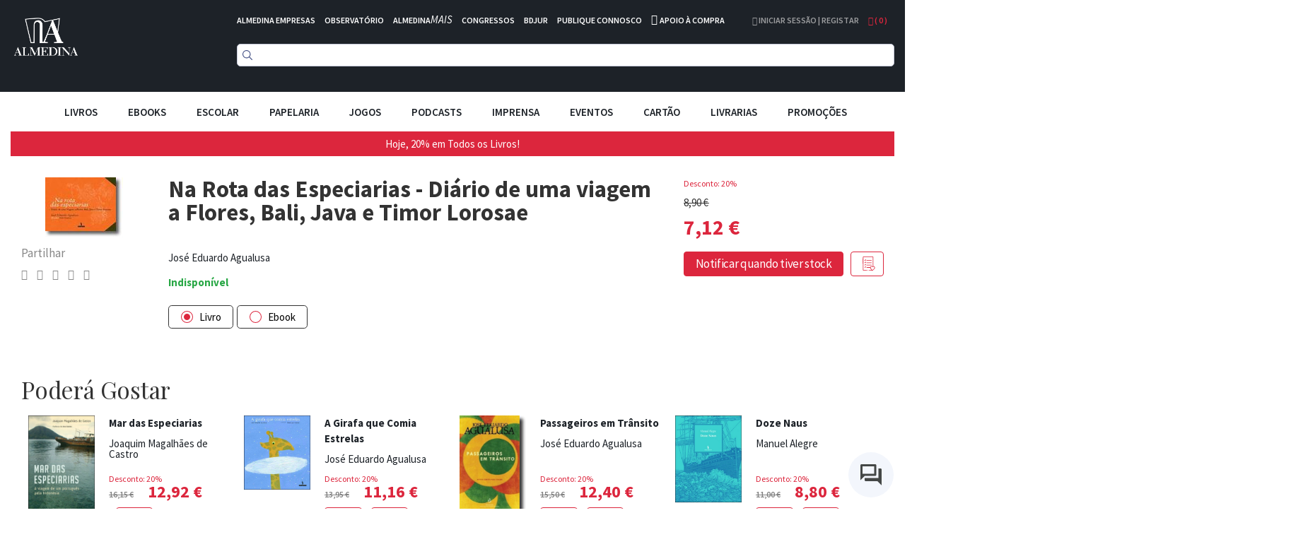

--- FILE ---
content_type: text/html; charset=UTF-8
request_url: https://www.almedina.net/na-rota-das-especiarias-di-rio-de-uma-viagem-a-flores-bali-java-e-timor-lorosae-1563833729.html
body_size: 30636
content:
<!doctype html>
<html lang="pt">
    <head prefix="og: http://ogp.me/ns# fb: http://ogp.me/ns/fb# product: http://ogp.me/ns/product#">
        <script>
    var LOCALE = 'pt\u002DPT';
    var BASE_URL = 'https\u003A\u002F\u002Fwww.almedina.net\u002F';
    var require = {
        'baseUrl': 'https\u003A\u002F\u002Fd3cr86nr52kve0.cloudfront.net\u002Fstatic\u002Fversion1762941780\u002Ffrontend\u002FToogas\u002FDefault\u002Fpt_PT'
    };</script>        <meta charset="utf-8"/>
<meta name="title" content="Na Rota das Especiarias - Diário de uma viagem a Flores, Bali, Java e Timor Lorosae"/>
<meta name="description" content="Livro recomendado para o 10º, 11º e 12º anos de escolaridade, destinado a leitura autónoma.Este texto parte de uma viagem que o escritor fez, entre 8 e 29 de Abril de 2001, a convite da Dra. Helena Vaz da Silva, presidente da direcção do Centro Nacional d"/>
<meta name="robots" content="INDEX,FOLLOW"/>
<meta name="viewport" content="width=device-width, initial-scale=1.0, maximum-scale=1.0, user-scalable=no"/>
<meta name="format-detection" content="telephone=no"/>
<title>Na Rota das Especiarias - Diário de uma viagem a Flores, Bali, Java e Timor Lorosae</title>
<link  rel="stylesheet" type="text/css"  media="all" href="https://d3cr86nr52kve0.cloudfront.net/static/version1762941780/frontend/Toogas/Default/pt_PT/Toogas_Core/css/bootstrap.min.css" />
<link  rel="stylesheet" type="text/css"  media="all" href="https://d3cr86nr52kve0.cloudfront.net/static/version1762941780/frontend/Toogas/Default/pt_PT/Toogas_Core/css/jquery-ui.min.css" />
<link  rel="stylesheet" type="text/css"  media="all" href="https://d3cr86nr52kve0.cloudfront.net/static/version1762941780/frontend/Toogas/Default/pt_PT/Toogas_Core/css/fontawesome.min.css" />
<link  rel="stylesheet" type="text/css"  media="all" href="https://d3cr86nr52kve0.cloudfront.net/static/version1762941780/frontend/Toogas/Default/pt_PT/Toogas_Core/css/reset_bootstrap.min.css" />
<link  rel="stylesheet" type="text/css"  media="all" href="https://d3cr86nr52kve0.cloudfront.net/static/version1762941780/frontend/Toogas/Default/pt_PT/Toogas_Core/css/alertify.min.css" />
<link  rel="stylesheet" type="text/css"  media="all" href="https://d3cr86nr52kve0.cloudfront.net/static/version1762941780/frontend/Toogas/Default/pt_PT/Toogas_Core/css/slick.min.css" />
<link  rel="stylesheet" type="text/css"  media="all" href="https://d3cr86nr52kve0.cloudfront.net/static/version1762941780/frontend/Toogas/Default/pt_PT/Toogas_Core/css/slick-theme.min.css" />
<link  rel="stylesheet" type="text/css"  media="all" href="https://d3cr86nr52kve0.cloudfront.net/static/version1762941780/frontend/Toogas/Default/pt_PT/Toogas_Core/css/project.min.css" />
<link  rel="stylesheet" type="text/css"  media="all" href="https://d3cr86nr52kve0.cloudfront.net/static/version1762941780/_cache/merged/16d629cc84dc406a25aa7f7fe2025394.min.css" />
<script  type="text/javascript"  src="https://d3cr86nr52kve0.cloudfront.net/static/version1762941780/_cache/merged/ce0938b459c5f8997de19e7c92874f44.min.js"></script>
<script  type="text/javascript"  src="https://d3cr86nr52kve0.cloudfront.net/static/version1762941780/frontend/Toogas/Default/pt_PT/Toogas_Core/js/jquery.min.js"></script>
<script  type="text/javascript"  src="https://d3cr86nr52kve0.cloudfront.net/static/version1762941780/frontend/Toogas/Default/pt_PT/Toogas_Core/js/bootstrap.min.js"></script>
<script  type="text/javascript"  src="https://d3cr86nr52kve0.cloudfront.net/static/version1762941780/frontend/Toogas/Default/pt_PT/Toogas_Core/js/alertify.min.js"></script>
<script  type="text/javascript"  src="https://d3cr86nr52kve0.cloudfront.net/static/version1762941780/frontend/Toogas/Default/pt_PT/Toogas_Core/js/toogas.min.js"></script>
<script  type="text/javascript"  type="text/javascript" src="https://d3cr86nr52kve0.cloudfront.net/static/version1762941780/frontend/Toogas/Default/pt_PT/Almedina_ISearch/js/search.min.js"></script>
<link rel="preload" as="font" crossorigin="anonymous" href="https://d3cr86nr52kve0.cloudfront.net/static/version1762941780/frontend/Toogas/Default/pt_PT/fonts/opensans/light/opensans-300.woff2" />
<link rel="preload" as="font" crossorigin="anonymous" href="https://d3cr86nr52kve0.cloudfront.net/static/version1762941780/frontend/Toogas/Default/pt_PT/fonts/opensans/regular/opensans-400.woff2" />
<link rel="preload" as="font" crossorigin="anonymous" href="https://d3cr86nr52kve0.cloudfront.net/static/version1762941780/frontend/Toogas/Default/pt_PT/fonts/opensans/semibold/opensans-600.woff2" />
<link rel="preload" as="font" crossorigin="anonymous" href="https://d3cr86nr52kve0.cloudfront.net/static/version1762941780/frontend/Toogas/Default/pt_PT/fonts/opensans/bold/opensans-700.woff2" />
<link rel="preload" as="font" crossorigin="anonymous" href="https://d3cr86nr52kve0.cloudfront.net/static/version1762941780/frontend/Toogas/Default/pt_PT/fonts/Luma-Icons.woff2" />
<link  rel="canonical" href="https://www.almedina.net/na-rota-das-especiarias-di-rio-de-uma-viagem-a-flores-bali-java-e-timor-lorosae-1563833729.html" />
<link  rel="icon" type="image/x-icon" href="https://d3cr86nr52kve0.cloudfront.net/media/favicon/default/favicon.ico" />
<link  rel="shortcut icon" type="image/x-icon" href="https://d3cr86nr52kve0.cloudfront.net/media/favicon/default/favicon.ico" />
<link  rel="stylesheet" type="text/css"  media="all" href="https://d3cr86nr52kve0.cloudfront.net/static/version1762941780/frontend/Toogas/Default/pt_PT/Almedina_ISearch/css/search.min.css"/>
<link  rel="stylesheet" type="text/css"  media="all" href="https://d3cr86nr52kve0.cloudfront.net/static/version1762941780/frontend/Toogas/Default/pt_PT/Almedina_ISearch/css/algolia-min.min.css"/>        
<!-- Google Tag Manager by MagePal -->
<script type="text/javascript">
    window.dataLayer = window.dataLayer || [];

</script>


<script type="text/x-magento-init">
    {
        "*": {
            "magepalGtmDatalayer": {
                "isCookieRestrictionModeEnabled": 0,
                "currentWebsite": 1,
                "cookieName": "user_allowed_save_cookie",
                "dataLayer": "dataLayer",
                "accountId": "GTM-MD5W9QHM",
                "data": [{"ecommerce":{"currencyCode":"EUR"},"pageType":"catalog_product_view","list":"detail"},{"event":"productPage","product":{"id":"13200","sku":"9789722037099","parent_sku":"9789722037099","product_type":"simple","name":"Na Rota das Especiarias - Di\u00e1rio de uma viagem a Flores, Bali, Java e Timor Lorosae","price":6.72,"attribute_set_id":"4","path":"Na Rota das Especiarias - Di\u00e1rio de uma viagem a Flores, Bali, Java e Timor Lorosae","category":"Prosa Narrativa","image_url":"https:\/\/d3cr86nr52kve0.cloudfront.net\/media\/catalog\/product\/9\/7\/9789722037099_1573666168.jpg"}}],
                "isGdprEnabled": 0,
                "gdprOption": 0,
                "addJsInHeader": 0,
                "containerCode": ""
            }
        }
    }
</script>
<!-- End Google Tag Manager by MagePal -->
    <script type="text/x-magento-init">
        {
            "*": {
                "Magento_PageCache/js/form-key-provider": {
                    "isPaginationCacheEnabled":
                        0                }
            }
        }
    </script>
<script src="//mkt.almedina.net/focus/3.js" type="text/javascript" charset="utf-8" async="async"></script>
<script src="//mkt.almedina.net/focus/4.js" type="text/javascript" charset="utf-8" async="async"></script>
<meta property="og:type" content="product" />
<meta property="og:title"
      content="Na&#x20;Rota&#x20;das&#x20;Especiarias&#x20;-&#x20;Di&#xE1;rio&#x20;de&#x20;uma&#x20;viagem&#x20;a&#x20;Flores,&#x20;Bali,&#x20;Java&#x20;e&#x20;Timor&#x20;Lorosae" />
<meta property="og:image"
      content="https://d3cr86nr52kve0.cloudfront.net/media/catalog/product/cache/22f96f33b0d6809aee9ac5cedd8552ee/9/7/9789722037099_1573666168.jpg" />
<meta property="og:description"
      content="" />
<meta property="og:url" content="https://www.almedina.net/na-rota-das-especiarias-di-rio-de-uma-viagem-a-flores-bali-java-e-timor-lorosae-1563833729.html" />
    <meta property="product:price:amount" content="7.123201"/>
    <meta property="product:price:currency"
      content="EUR"/>
    </head>
    <body data-container="body"
          data-mage-init='{"loaderAjax": {}, "loader": { "icon": "https://d3cr86nr52kve0.cloudfront.net/static/version1762941780/frontend/Toogas/Default/pt_PT/images/loader-2.gif"}}'
        id="html-body" itemtype="http://schema.org/Product" itemscope="itemscope" class="catalog-product-view product-na-rota-das-especiarias-di-rio-de-uma-viagem-a-flores-bali-java-e-timor-lorosae-1563833729 page-layout-1column">
        
<!-- Google Tag Manager by MagePal -->
<noscript><iframe src="//www.googletagmanager.com/ns.html?id=GTM-MD5W9QHM"
height="0" width="0" style="display:none;visibility:hidden"></iframe></noscript>
<!-- End Google Tag Manager by MagePal -->
<div id="email"></div>
<script type="text/x-magento-init">
    {
    "*":
    {
            "Bss_FacebookPixel/js/code": {
                "id" : 1246544106081664,
                "action" : "catalog_product_view",
                "productData" : {"content_name":"Na Rota das Especiarias - Di\u00e1rio de uma viagem a Flores, Bali, Java e Timor Lorosae","content_ids":"9789722037099","content_type":"product","value":"7.12","currency":"EUR"},
                "categoryData" : 404,
                "registration" : 404,
                "addToWishList" : 404,
                "initiateCheckout" : 404,
                "search" : 404,
                "orderData" : 404,
                "pageView" : "pass"
            }
        }
    }
</script>
<!-- Facebook Pixel Code -->
<noscript><img height="1" width="1" style="display:none" alt="Facebook Pixel"
               src="https://www.facebook.com/tr?id=1246544106081664&ev=PageView&noscript=1"
    /></noscript>
<!-- End Facebook Pixel Code -->
<div data-role="bss-fbpixel-subscribe" style="display:none;">
</div>
<span class="bss-subscribe-email" style="display:none;"></span>
<span class="bss-subscribe-id" style="display:none;"></span>
<script type="text/x-magento-init">
    {
        "[data-role='bss-fbpixel-subscribe']":
            {
                "Magento_Ui/js/core/app": {"components":{"bssFbpixelsSubscribe":{"component":"Bss_FacebookPixel\/js\/subscribe"}}}            }
    }
</script>
<div data-role="bss-fbpixel-atc" style="display:none;">

</div>
<script type="text/x-magento-init">
    {
        "[data-role='bss-fbpixel-atc']":
            {
                "Magento_Ui/js/core/app": {"components":{"bssFbpixelsAtc":{"component":"Bss_FacebookPixel\/js\/atc"}}}            }
    }
</script>

<script type="text/x-magento-init">
    {
        "*": {
            "Magento_PageBuilder/js/widget-initializer": {
                "config": {"[data-content-type=\"slider\"][data-appearance=\"default\"]":{"Magento_PageBuilder\/js\/content-type\/slider\/appearance\/default\/widget":false},"[data-content-type=\"map\"]":{"Magento_PageBuilder\/js\/content-type\/map\/appearance\/default\/widget":false},"[data-content-type=\"row\"]":{"Magento_PageBuilder\/js\/content-type\/row\/appearance\/default\/widget":false},"[data-content-type=\"tabs\"]":{"Magento_PageBuilder\/js\/content-type\/tabs\/appearance\/default\/widget":false},"[data-content-type=\"slide\"]":{"Magento_PageBuilder\/js\/content-type\/slide\/appearance\/default\/widget":{"buttonSelector":".pagebuilder-slide-button","showOverlay":"hover","dataRole":"slide"}},"[data-content-type=\"banner\"]":{"Magento_PageBuilder\/js\/content-type\/banner\/appearance\/default\/widget":{"buttonSelector":".pagebuilder-banner-button","showOverlay":"hover","dataRole":"banner"}},"[data-content-type=\"buttons\"]":{"Magento_PageBuilder\/js\/content-type\/buttons\/appearance\/inline\/widget":false},"[data-content-type=\"products\"][data-appearance=\"carousel\"]":{"Magento_PageBuilder\/js\/content-type\/products\/appearance\/carousel\/widget":false}},
                "breakpoints": {"desktop":{"label":"Desktop","stage":true,"default":true,"class":"desktop-switcher","icon":"Magento_PageBuilder::css\/images\/switcher\/switcher-desktop.svg","conditions":{"min-width":"1024px"},"options":{"products":{"default":{"slidesToShow":"5"}}}},"tablet":{"conditions":{"max-width":"1024px","min-width":"768px"},"options":{"products":{"default":{"slidesToShow":"4"},"continuous":{"slidesToShow":"3"}}}},"mobile":{"label":"Mobile","stage":true,"class":"mobile-switcher","icon":"Magento_PageBuilder::css\/images\/switcher\/switcher-mobile.svg","media":"only screen and (max-width: 768px)","conditions":{"max-width":"768px","min-width":"640px"},"options":{"products":{"default":{"slidesToShow":"3"}}}},"mobile-small":{"conditions":{"max-width":"640px"},"options":{"products":{"default":{"slidesToShow":"2"},"continuous":{"slidesToShow":"1"}}}}}            }
        }
    }
</script>

<div class="cookie-status-message" id="cookie-status">
    The store will not work correctly in the case when cookies are disabled.</div>
<script type="text&#x2F;javascript">document.querySelector("#cookie-status").style.display = "none";</script>
<script type="text/x-magento-init">
    {
        "*": {
            "cookieStatus": {}
        }
    }
</script>

<script type="text/x-magento-init">
    {
        "*": {
            "mage/cookies": {
                "expires": null,
                "path": "\u002F",
                "domain": ".www.almedina.net",
                "secure": true,
                "lifetime": "3600"
            }
        }
    }
</script>
    <noscript>
        <div class="message global noscript">
            <div class="content">
                <p>
                    <strong>O JavaScript parece estar desativado no seu browser.</strong>
                    <span>
                        Para usufruir da melhor experiência no nosso site, certifique-se que ativa o JavaScript no seu browser.                    </span>
                </p>
            </div>
        </div>
    </noscript>

<script>
    window.cookiesConfig = window.cookiesConfig || {};
    window.cookiesConfig.secure = true;
</script><script>    require.config({
        map: {
            '*': {
                wysiwygAdapter: 'mage/adminhtml/wysiwyg/tiny_mce/tinymce5Adapter'
            }
        }
    });</script><script>
    require.config({
        paths: {
            googleMaps: 'https\u003A\u002F\u002Fmaps.googleapis.com\u002Fmaps\u002Fapi\u002Fjs\u003Fv\u003D3\u0026key\u003D'
        },
        config: {
            'Magento_PageBuilder/js/utils/map': {
                style: ''
            },
            'Magento_PageBuilder/js/content-type/map/preview': {
                apiKey: '',
                apiKeyErrorMessage: 'You\u0020must\u0020provide\u0020a\u0020valid\u0020\u003Ca\u0020href\u003D\u0027https\u003A\u002F\u002Fwww.almedina.net\u002Fadminhtml\u002Fsystem_config\u002Fedit\u002Fsection\u002Fcms\u002F\u0023cms_pagebuilder\u0027\u0020target\u003D\u0027_blank\u0027\u003EGoogle\u0020Maps\u0020API\u0020key\u003C\u002Fa\u003E\u0020to\u0020use\u0020a\u0020map.'
            },
            'Magento_PageBuilder/js/form/element/map': {
                apiKey: '',
                apiKeyErrorMessage: 'You\u0020must\u0020provide\u0020a\u0020valid\u0020\u003Ca\u0020href\u003D\u0027https\u003A\u002F\u002Fwww.almedina.net\u002Fadminhtml\u002Fsystem_config\u002Fedit\u002Fsection\u002Fcms\u002F\u0023cms_pagebuilder\u0027\u0020target\u003D\u0027_blank\u0027\u003EGoogle\u0020Maps\u0020API\u0020key\u003C\u002Fa\u003E\u0020to\u0020use\u0020a\u0020map.'
            },
        }
    });
</script>

<script>
    require.config({
        shim: {
            'Magento_PageBuilder/js/utils/map': {
                deps: ['googleMaps']
            }
        }
    });
</script>
<div class="page-wrapper"><style>
    .product-slider-holder {
        opacity: 0;
        visibility: hidden;
        transition: opacity 1s ease;
        -webkit-transition: opacity 1s ease;
        max-height: 230px;
        overflow-y: hidden;
    }
    .home-slider .slider-holder {
        opacity: 0;
        visibility: hidden;
        transition: opacity 1s ease;
        -webkit-transition: opacity 1s ease;
        max-height: 293px;
        overflow-y: hidden;
    }
    .home-slider .slick-initialized {
        visibility: visible;
        opacity: 1;
    }

    .product-slider-holder.slick-initialized {
        visibility: visible;
        opacity: 1;
    }

.df-aside {
   padding-top: 30px;
}

.df-panel {
   border: lightgrey 1px solid;
}

.df-panel__title {
   color: black;
   background: lightgrey;
}
.df-icon {
   display:none !important;
}

.df-card a:hover {
   text-decoration:none !important;
}

.df-card-discount {
   font-size:12px;
   color:#dc263d;
   margin-bottom:8px;
}

.df-card-availability {
   font-size:12px;
   color:#28a745;
   font-weight:700;
}

.df-embedded .df-embedded__content .df-main #df-pager__embedded .df-pagination .df-page.df-page--disabled:not(:first-child):not(:first-child) span[data-page] {
   background:lightgrey;
}

.df-card-ebook {
  font-size:10px;
  color: darkgrey;
}

.df-embedded .df-panel[data-collapse=true] .df-selected-filters__content .df-slider, .df-embedded .df-panel[data-collapse=true] .df-selected-filters__content .df-term:not([data-selected]), .df-embedded .df-panel[data-collapse=true] .df-selected-filters__content [data-toggle-extra-content], .df-embedded .df-selected-filters[data-collapse=true] .df-panel__content .df-slider, .df-embedded .df-selected-filters[data-collapse=true] .df-panel__content .df-term:not([data-selected]), .df-embedded .df-selected-filters[data-collapse=true] .df-panel__content [data-toggle-extra-content], .df-embedded .df-selected-filters[data-collapse=true] .df-selected-filters__content .df-slider, .df-embedded .df-selected-filters[data-collapse=true] .df-selected-filters__content .df-term:not([data-selected]), .df-embedded .df-selected-filters[data-collapse=true] .df-selected-filters__content [data-toggle-extra-content], .df-mobile .df-panel[data-collapse=true] .df-selected-filters__content .df-slider, .df-mobile .df-panel[data-collapse=true] .df-selected-filters__content .df-term:not([data-selected]), .df-mobile .df-panel[data-collapse=true] .df-selected-filters__content [data-toggle-extra-content], .df-mobile .df-selected-filters[data-collapse=true] .df-panel__content .df-slider, .df-mobile .df-selected-filters[data-collapse=true] .df-panel__content .df-term:not([data-selected]), .df-mobile .df-selected-filters[data-collapse=true] .df-panel__content [data-toggle-extra-content], .df-mobile .df-selected-filters[data-collapse=true] .df-selected-filters__content .df-slider, .df-mobile .df-selected-filters[data-collapse=true] .df-selected-filters__content .df-term:not([data-selected]), .df-mobile .df-selected-filters[data-collapse=true] .df-selected-filters__content [data-toggle-extra-content], .df-panel[data-collapse=true] .df-embedded .df-selected-filters__content .df-slider, .df-panel[data-collapse=true] .df-embedded .df-selected-filters__content .df-term:not([data-selected]), .df-panel[data-collapse=true] .df-embedded .df-selected-filters__content [data-toggle-extra-content], .df-panel[data-collapse=true] .df-mobile .df-selected-filters__content .df-slider, .df-panel[data-collapse=true] .df-mobile .df-selected-filters__content .df-term:not([data-selected]), .df-panel[data-collapse=true] .df-mobile .df-selected-filters__content [data-toggle-extra-content], .df-panel[data-collapse=true] .df-panel__content .df-slider, .df-panel[data-collapse=true] .df-panel__content .df-term:not([data-selected]), .df-panel[data-collapse=true] .df-panel__content [data-toggle-extra-content] {
    display: flex !important;
}


</style>
<script>
    var BASE_URL = "https://www.almedina.net/";
    var customerSession = {
        isLoggedIn: ''
    };
    window.ajaxSelectors = {
        minicart: {
            content: '.miniCartContainer',
            qty: '.items-qty'
        },
        wishlistpage: {
            content: '.column.main'
        },
        cartpage: {
            content: '.checkout-cart-index .column.main'
        }
    };
</script>
<!-- Site preLoader / initial loader -->

<!-- /Site Loader -->
<!-- Site Loader / ajax loader / transparent -->
<div id="site-loader"><div class="lds-ellipsis"><div></div><div></div><div></div><div></div></div></div>
<!-- /Site Loader -->
<header>
    <div class="header-container">
        <div class="container-fluid page-container">
            <div class="row has-padding-small">
                <div class="col-xs-3">
                    <div class="logo-holder">
                            <a class="logo" href="https://www.almedina.net/" title="">
        <img src="https://d3cr86nr52kve0.cloudfront.net/media/logo/default/logo.png"
             title=""
             alt=""
             class="img-responsive"
        />
    </a>
                    </div>
                </div>
                <div class="col-xs-9">
                    <div class="header-links white is-inline has-padding-smaller-bottom hidden-xs">
                        <ul class="list-inline">
<li class="headerlink-item"><a style="color: #fff;" title="" href="https://www.almedina.net/almedina-empresas">ALMEDINA EMPRESAS</a></li>
<li class="headerlink-item"><a style="color: #fff;" title="O mundo por especialistas" href="//observatorio.almedina.net">OBSERVATÓRIO</a></li>
<li class="headerlink-item"><a style="color: #fff;" title="O poder da formação presencial e online" href="//www.almedina.net/mais/">ALMEDINA<i>MAIS</i></a></li>
<li class="headerlink-item"><a style="color: #fff;" title="A partilha de conhecimento, num fórum de e para especialistas" href="//www.almedina.net/congressos/">CONGRESSOS</a></li>
<li class="headerlink-item"><a style="color: #fff;" title="O seu serviço digital jurídico" href="//www.almedina.net/bdjur-hp/">BDJUR</a></li>
<li class="headerlink-item"><a style="color: #fff;" title="O espaço de proximidade entre autores e a Almedina" href="//autor.grupoalmedina.net/">PUBLIQUE CONNOSCO</a></li>
<li class="headerlink-item"><i class="fa fa-phone"></i> <a style="color: #fff;" title="Apoio à Compra" href="https://www.almedina.net/apoio-compra">APOIO À COMPRA</a></li>
</ul>                    </div>
                    <div class="header-right pull-right">
                        <div class="dropdown user-dropdown-holder is-inline">
                                                            <a href="https://www.almedina.net/customer/account/" title="Iniciar Sessão | Registar">
                                    <i aria-hidden="true" class="fa fa-user"></i> Iniciar Sessão | Registar                                </a>
                                                    </div>

                        <div class="dropdown cart-dropdown-holder is-inline">
                            <a class="dropdown-toggle" href="#" id="cart-dropdown" data-toggle="dropdown">
                                <i aria-hidden="true" class="fa fa-shopping-bag"></i> ( <span class="items-qty">0</span> )
                            </a>
                            <div class="dropdown-menu dropdown-menu-right minicart-container" role="menu" aria-labelledby="cart-dropdown">
                                
<div data-block="minicart" class="minicart-wrapper">

    <div class="block block-minicart empty"
         data-role="dropdownDialog"
         data-mage-init='{"dropdownDialog":{
            "appendTo":"[data-block=minicart]",
            "triggerTarget":".showcart",
            "timeout": "2000",
            "closeOnMouseLeave": false,
            "closeOnEscape": true,
            "triggerClass":"active",
            "parentClass":"active",
            "buttons":[]}}'>
        <div id="minicart-content-wrapper" data-bind="scope: 'minicart_content'">
            <!-- ko template: getTemplate() --><!-- /ko -->
        </div>
            </div>

    <script>
        window.checkout = {"shoppingCartUrl":"https:\/\/www.almedina.net\/checkout\/cart\/","checkoutUrl":"https:\/\/www.almedina.net\/checkout\/","updateItemQtyUrl":"https:\/\/www.almedina.net\/checkout\/sidebar\/updateItemQty\/","removeItemUrl":"https:\/\/www.almedina.net\/checkout\/sidebar\/removeItem\/","imageTemplate":"Magento_Catalog\/product\/image_with_borders","baseUrl":"https:\/\/www.almedina.net\/","minicartMaxItemsVisible":5,"websiteId":"1","maxItemsToDisplay":10,"storeId":"1","storeGroupId":"1","customerLoginUrl":"https:\/\/www.almedina.net\/customer\/account\/login\/referer\/aHR0cHM6Ly93d3cuYWxtZWRpbmEubmV0L25hLXJvdGEtZGFzLWVzcGVjaWFyaWFzLWRpLXJpby1kZS11bWEtdmlhZ2VtLWEtZmxvcmVzLWJhbGktamF2YS1lLXRpbW9yLWxvcm9zYWUtMTU2MzgzMzcyOS5odG1s\/","isRedirectRequired":false,"autocomplete":"off","captcha":{"user_login":{"isCaseSensitive":false,"imageHeight":50,"imageSrc":"","refreshUrl":"https:\/\/www.almedina.net\/captcha\/refresh\/","isRequired":false,"timestamp":1769554854}}};
    </script>
    <script type="text/x-magento-init">
    {
        "[data-block='minicart']": {
            "Magento_Ui/js/core/app": {"components":{"minicart_content":{"children":{"subtotal.container":{"children":{"subtotal":{"children":{"subtotal.totals":{"config":{"display_cart_subtotal_incl_tax":1,"display_cart_subtotal_excl_tax":0,"template":"Magento_Tax\/checkout\/minicart\/subtotal\/totals"},"children":{"subtotal.totals.msrp":{"component":"Magento_Msrp\/js\/view\/checkout\/minicart\/subtotal\/totals","config":{"displayArea":"minicart-subtotal-hidden","template":"Magento_Msrp\/checkout\/minicart\/subtotal\/totals"}}},"component":"Magento_Tax\/js\/view\/checkout\/minicart\/subtotal\/totals"}},"component":"uiComponent","config":{"template":"Magento_Checkout\/minicart\/subtotal"}}},"component":"uiComponent","config":{"displayArea":"subtotalContainer"}},"item.renderer":{"component":"Magento_Checkout\/js\/view\/cart-item-renderer","config":{"displayArea":"defaultRenderer","template":"Magento_Checkout\/minicart\/item\/default"},"children":{"item.image":{"component":"Magento_Catalog\/js\/view\/image","config":{"template":"Magento_Catalog\/product\/image","displayArea":"itemImage"}},"checkout.cart.item.price.sidebar":{"component":"uiComponent","config":{"template":"Magento_Checkout\/minicart\/item\/price","displayArea":"priceSidebar"}}}},"extra_info":{"component":"uiComponent","config":{"displayArea":"extraInfo"}},"promotion":{"component":"uiComponent","config":{"displayArea":"promotion"}}},"config":{"itemRenderer":{"default":"defaultRenderer","simple":"defaultRenderer","virtual":"defaultRenderer"},"template":"Magento_Checkout\/minicart\/content"},"component":"Magento_Checkout\/js\/view\/minicart"}},"types":[]}        },
        "*": {
            "Magento_Ui/js/block-loader": "https://d3cr86nr52kve0.cloudfront.net/static/version1762941780/frontend/Toogas/Default/pt_PT/images/loader-1.gif"
        }
    }
    </script>
</div>


                            </div>
                        </div>
                    </div>

                    <div>
                        <div class="search-form">
                            
<div class="block block-search text-center">
  <div class="block block-content">
<!--    <form class="form minisearch" id="search_mini_form" onKeyPress="if (event.which == 13) return false;" method="get">
        <input id="doosearch" type="text" name="q"
        value=""
        placeholder="Pesquise o seu produto"
        class="input-text form-control" maxlength="128"
        role="combobox" aria-haspopup="false" aria-autocomplete="both" autocomplete="off"
        data-block="autocomplete-form" /> -->
	<div id="instant-searchbox"></div>
      <!--            <button type="submit"
                    title="Pesquisa"
                    class="action search btn btn-custom-primary">
                <i aria-hidden="true" class="fa fa-search"></i>
            </button>
      <button type="button" title="Fechar" class="btn btn-custom-primary" id="close-doofinder-layer" aria-label="close"
        style="display:none;">
        <i aria-hidden="true" class="fa fa-close"></i>
      </button>
          </form>
    <div id="search_autocomplete" class="search-autocomplete"></div>-->
  </div>
</div>

<!--
<script type="text/x-magento-init">
{
    "#search" :
    {
        "quickSearch" :
        {
            "formSelector":"#search_mini_form",
            "url":"https://www.almedina.net/search/ajax/suggest/",
            "destinationSelector":"#search_autocomplete",
            "templates": {"term":{"title":"Termos pesquisados","template":"Smile_ElasticsuiteCore\/autocomplete\/term"},"product":{"title":"Produtos","template":"Smile_ElasticsuiteCatalog\/autocomplete\/product"},"category":{"title":"Categorias","template":"Smile_ElasticsuiteCatalog\/autocomplete\/category"},"product_attribute":{"title":"Atributos","template":"Smile_ElasticsuiteCatalog\/autocomplete\/product-attribute","titleRenderer":"Smile_ElasticsuiteCatalog\/js\/autocomplete\/product-attribute"}},
            "priceFormat" : {"pattern":"%s\u00a0\u20ac","precision":2,"requiredPrecision":2,"decimalSymbol":",","groupSymbol":"\u00a0","groupLength":3,"integerRequired":false}        }
    }
}
</script>
-->

<script type="text/javascript">
  function focusSearchField() {
    require([
      'jquery'
    ], function ($) {
      $('#search_mini_form input#search').focus();
    });
  }
</script>

<!--<script src="https://eu1-config.doofinder.com/2.x/47bb5f9d-60e8-436b-8d21-23fb736d7be3.js" async></script>-->
                        </div>
                    </div>
                </div>
            </div>
	    <!--InstantSearh -->

        <div class="instant-searchpanel ais-InstantSearch page-container">
            <div id="instant-current-refinements"></div>
            <div class="instant-filters"><button class="instant-filterbutton show-filters-btn">Mostrar Filtros</button>
            </div>


            <div class="instant-left-panel">

                <div id="instant-categories-list"></div>

                <div id="instant-discount-list"></div>

                <div id="instant-autor-list"></div>

                <div id="instant-brand-list"></div>

                <div id="instant-colec-list"></div>
            </div>

            <div class="instant-right-panel">
                <div id="instant-stats"></div>
                <div id="instant-hits"></div>

            </div>
            <div class="instant-clearfix"></div>
        </div>

        </div>
    </div>

    <div class="mobile-menu-blackner"></div>

    <div class="container-fluid page-container main-menu-wrapper">
        <div class="mobile-menu-toggler">
            <i aria-hidden="true" class="fa fa-bars fa-2x"></i>
        </div>
        <nav class="navigation main-menu-container">
            <ul class="list-inline text-center main-menu-container">
                <li class="mobile-menu-toggler-holder text-right">
                    <div class="mobile-menu-toggler">
                        <i aria-hidden="true" class="fa fa-times"></i>
                    </div>
                </li>
                                        <li class="level0 category-item level-top parent">
                                                            <div class="mobile-plus plus">+</div>
                                                                <a href="https://www.almedina.net/livros.html" class="level-top">
                                    <span style="font-size:15px;">Livros</span>
                                </a>

                                <ul class="level0 submenu">
                                                                                                                                                                <li class="level1 category-item parent">
                                                <div class="mobile-plus plus">+</div>
                                                <a href="https://www.almedina.net/livros/arte.html">
                                                    <span>Artes</span>
                                                </a>
                                                <ul class="level1 submenu">
                                                                                                            <li class="level2 category-item">
                                                            <a href="https://www.almedina.net/livros/arte/arquitectura.html">
                                                                <span>Arquitectura</span>
                                                            </a>
                                                        </li>
                                                                                                            <li class="level2 category-item">
                                                            <a href="https://www.almedina.net/livros/arte/arte.html">
                                                                <span>Arte</span>
                                                            </a>
                                                        </li>
                                                                                                            <li class="level2 category-item">
                                                            <a href="https://www.almedina.net/livros/arte/musica.html">
                                                                <span>Música</span>
                                                            </a>
                                                        </li>
                                                                                                            <li class="level2 category-item">
                                                            <a href="https://www.almedina.net/livros/arte/teatro.html">
                                                                <span>Teatro</span>
                                                            </a>
                                                        </li>
                                                                                                            <li class="level2 category-item">
                                                            <a href="https://www.almedina.net/livros/arte/pintura.html">
                                                                <span>Pintura</span>
                                                            </a>
                                                        </li>
                                                                                                            <li class="level2 category-item">
                                                            <a href="https://www.almedina.net/livros/arte/fotografia.html">
                                                                <span>Fotografia</span>
                                                            </a>
                                                        </li>
                                                                                                            <li class="level2 category-item">
                                                            <a href="https://www.almedina.net/livros/arte/cinema.html">
                                                                <span>Cinema</span>
                                                            </a>
                                                        </li>
                                                                                                            <li class="level2 category-item">
                                                            <a href="https://www.almedina.net/livros/arte/design.html">
                                                                <span>Design</span>
                                                            </a>
                                                        </li>
                                                                                                            <li class="level2 category-item">
                                                            <a href="https://www.almedina.net/livros/arte/historia-da-arte.html">
                                                                <span>História da Arte</span>
                                                            </a>
                                                        </li>
                                                                                                    </ul>
                                            </li>
                                                                                                                                                                                                        <li class="level1 category-item">
                                                <a href="https://www.almedina.net/livros/banda-desenhada.html">
                                                    <span>Banda Desenhada</span>
                                                </a>
                                            </li>
                                                                                                                                                                                                        <li class="level1 category-item parent">
                                                <div class="mobile-plus plus">+</div>
                                                <a href="https://www.almedina.net/livros/ciencias.html">
                                                    <span>Ciências</span>
                                                </a>
                                                <ul class="level1 submenu">
                                                                                                            <li class="level2 category-item">
                                                            <a href="https://www.almedina.net/livros/ciencias/fisica.html">
                                                                <span>Física</span>
                                                            </a>
                                                        </li>
                                                                                                            <li class="level2 category-item">
                                                            <a href="https://www.almedina.net/livros/ciencias/matematica.html">
                                                                <span>Matemática</span>
                                                            </a>
                                                        </li>
                                                                                                            <li class="level2 category-item">
                                                            <a href="https://www.almedina.net/livros/ciencias/medicina.html">
                                                                <span>Medicina</span>
                                                            </a>
                                                        </li>
                                                                                                            <li class="level2 category-item">
                                                            <a href="https://www.almedina.net/livros/ciencias/medicina-veterinaria.html">
                                                                <span>Medicina Veterinária</span>
                                                            </a>
                                                        </li>
                                                                                                            <li class="level2 category-item">
                                                            <a href="https://www.almedina.net/livros/ciencias/quimica.html">
                                                                <span>Química</span>
                                                            </a>
                                                        </li>
                                                                                                            <li class="level2 category-item">
                                                            <a href="https://www.almedina.net/livros/ciencias/tecnologia-ciencia-geral.html">
                                                                <span>Tecnologia e Ciência em geral</span>
                                                            </a>
                                                        </li>
                                                                                                            <li class="level2 category-item">
                                                            <a href="https://www.almedina.net/livros/ciencias/estatistica.html">
                                                                <span>Estatística</span>
                                                            </a>
                                                        </li>
                                                                                                            <li class="level2 category-item">
                                                            <a href="https://www.almedina.net/livros/ciencias/informatica.html">
                                                                <span>Informática</span>
                                                            </a>
                                                        </li>
                                                                                                            <li class="level2 category-item">
                                                            <a href="https://www.almedina.net/livros/ciencias/biologia.html">
                                                                <span>Biologia</span>
                                                            </a>
                                                        </li>
                                                                                                            <li class="level2 category-item">
                                                            <a href="https://www.almedina.net/livros/ciencias/engenharia.html">
                                                                <span>Engenharia</span>
                                                            </a>
                                                        </li>
                                                                                                            <li class="level2 category-item">
                                                            <a href="https://www.almedina.net/livros/ciencias/geografia.html">
                                                                <span>Geografia</span>
                                                            </a>
                                                        </li>
                                                                                                    </ul>
                                            </li>
                                                                                                                                                                                                        <li class="level1 category-item parent">
                                                <div class="mobile-plus plus">+</div>
                                                <a href="https://www.almedina.net/livros/ciencias-economicas.html">
                                                    <span>Ciências Económicas</span>
                                                </a>
                                                <ul class="level1 submenu">
                                                                                                            <li class="level2 category-item">
                                                            <a href="https://www.almedina.net/livros/ciencias-economicas/administracao-gestao.html">
                                                                <span>Administração e Gestão</span>
                                                            </a>
                                                        </li>
                                                                                                            <li class="level2 category-item">
                                                            <a href="https://www.almedina.net/livros/ciencias-economicas/contabilidade.html">
                                                                <span>Contabilidade</span>
                                                            </a>
                                                        </li>
                                                                                                            <li class="level2 category-item">
                                                            <a href="https://www.almedina.net/livros/ciencias-economicas/economia.html">
                                                                <span>Economia</span>
                                                            </a>
                                                        </li>
                                                                                                            <li class="level2 category-item">
                                                            <a href="https://www.almedina.net/livros/ciencias-economicas/marketing.html">
                                                                <span>Marketing</span>
                                                            </a>
                                                        </li>
                                                                                                    </ul>
                                            </li>
                                                                                                                                                                                                        <li class="level1 category-item parent">
                                                <div class="mobile-plus plus">+</div>
                                                <a href="https://www.almedina.net/livros/ciencias-sociais-humanas.html">
                                                    <span>Ciências Sociais e Humanas</span>
                                                </a>
                                                <ul class="level1 submenu">
                                                                                                            <li class="level2 category-item">
                                                            <a href="https://www.almedina.net/livros/ciencias-sociais-humanas/biografias.html">
                                                                <span>Biografias</span>
                                                            </a>
                                                        </li>
                                                                                                            <li class="level2 category-item">
                                                            <a href="https://www.almedina.net/livros/ciencias-sociais-humanas/filosofia.html">
                                                                <span>Filosofia</span>
                                                            </a>
                                                        </li>
                                                                                                            <li class="level2 category-item">
                                                            <a href="https://www.almedina.net/livros/ciencias-sociais-humanas/historia.html">
                                                                <span>História</span>
                                                            </a>
                                                        </li>
                                                                                                            <li class="level2 category-item">
                                                            <a href="https://www.almedina.net/livros/ciencias-sociais-humanas/psicologia.html">
                                                                <span>Psicologia</span>
                                                            </a>
                                                        </li>
                                                                                                            <li class="level2 category-item">
                                                            <a href="https://www.almedina.net/livros/ciencias-sociais-humanas/ciencia-politica.html">
                                                                <span>Ciência Política</span>
                                                            </a>
                                                        </li>
                                                                                                            <li class="level2 category-item">
                                                            <a href="https://www.almedina.net/livros/ciencias-sociais-humanas/religiao.html">
                                                                <span>Religião</span>
                                                            </a>
                                                        </li>
                                                                                                            <li class="level2 category-item">
                                                            <a href="https://www.almedina.net/livros/ciencias-sociais-humanas/sociologia.html">
                                                                <span>Sociologia</span>
                                                            </a>
                                                        </li>
                                                                                                            <li class="level2 category-item">
                                                            <a href="https://www.almedina.net/livros/ciencias-sociais-humanas/outros-csh.html">
                                                                <span>Outros temas ciências Sociais e Humanas</span>
                                                            </a>
                                                        </li>
                                                                                                    </ul>
                                            </li>
                                                                                                                                                                                                        <li class="level1 category-item parent">
                                                <div class="mobile-plus plus">+</div>
                                                <a href="https://www.almedina.net/livros/direito-1558092318.html">
                                                    <span>Direito</span>
                                                </a>
                                                <ul class="level1 submenu">
                                                                                                            <li class="level2 category-item">
                                                            <a href="https://www.almedina.net/livros/direito/direito-administrativo.html">
                                                                <span>Direito Administrativo</span>
                                                            </a>
                                                        </li>
                                                                                                            <li class="level2 category-item">
                                                            <a href="https://www.almedina.net/livros/direito/direito-civil.html">
                                                                <span>Direito Civil</span>
                                                            </a>
                                                        </li>
                                                                                                            <li class="level2 category-item">
                                                            <a href="https://www.almedina.net/livros/direito/direito-comercial.html">
                                                                <span>Direito Comercial</span>
                                                            </a>
                                                        </li>
                                                                                                            <li class="level2 category-item">
                                                            <a href="https://www.almedina.net/livros/direito-1558092318/direito-do-trabalho-1558092321.html">
                                                                <span>Direito do Trabalho</span>
                                                            </a>
                                                        </li>
                                                                                                            <li class="level2 category-item">
                                                            <a href="https://www.almedina.net/livros/direito-1558092318/direito-financeiro-e-tribut-rio-1558092321.html">
                                                                <span>Direito Financeiro e Tributário</span>
                                                            </a>
                                                        </li>
                                                                                                            <li class="level2 category-item">
                                                            <a href="https://www.almedina.net/livros/direito-1558092318/direito-penal-1558092322.html">
                                                                <span>Direito Penal</span>
                                                            </a>
                                                        </li>
                                                                                                            <li class="level2 category-item">
                                                            <a href="https://www.almedina.net/livros/direito-1558092318/direito-processual-1558092323.html">
                                                                <span>Direito Processual</span>
                                                            </a>
                                                        </li>
                                                                                                            <li class="level2 category-item">
                                                            <a href="https://www.almedina.net/livros/direito/outros-direito.html">
                                                                <span>Outros temas de Direito</span>
                                                            </a>
                                                        </li>
                                                                                                    </ul>
                                            </li>
                                                                                                                                                                                                        <li class="level1 category-item parent">
                                                <div class="mobile-plus plus">+</div>
                                                <a href="https://www.almedina.net/livros/livros-praticos.html">
                                                    <span>Livros Práticos</span>
                                                </a>
                                                <ul class="level1 submenu">
                                                                                                            <li class="level2 category-item">
                                                            <a href="https://www.almedina.net/livros/livros-praticos/dicion-rios-e-gram-ticas-1558092420.html">
                                                                <span>Dicionários e Gramáticas</span>
                                                            </a>
                                                        </li>
                                                                                                            <li class="level2 category-item">
                                                            <a href="https://www.almedina.net/livros/livros-praticos/esoterismo-1558092420.html">
                                                                <span>Esoterismo</span>
                                                            </a>
                                                        </li>
                                                                                                            <li class="level2 category-item">
                                                            <a href="https://www.almedina.net/livros/livros-praticos/v-rios-1558092421.html">
                                                                <span>Vários</span>
                                                            </a>
                                                        </li>
                                                                                                            <li class="level2 category-item">
                                                            <a href="https://www.almedina.net/livros/livros-praticos/auto-ajuda-1558092421.html">
                                                                <span>Auto-Ajuda</span>
                                                            </a>
                                                        </li>
                                                                                                            <li class="level2 category-item">
                                                            <a href="https://www.almedina.net/livros/livros-praticos/sa-de-e-bem-estar-1558092421.html">
                                                                <span>Saúde e Bem Estar</span>
                                                            </a>
                                                        </li>
                                                                                                            <li class="level2 category-item">
                                                            <a href="https://www.almedina.net/livros/livros-praticos/desporto-e-jogos-1558092422.html">
                                                                <span>Desporto e Jogos</span>
                                                            </a>
                                                        </li>
                                                                                                            <li class="level2 category-item">
                                                            <a href="https://www.almedina.net/livros/livros-praticos/culin-ria-1558092422.html">
                                                                <span>Culinária</span>
                                                            </a>
                                                        </li>
                                                                                                            <li class="level2 category-item">
                                                            <a href="https://www.almedina.net/livros/livros-praticos/turismo-1558092423.html">
                                                                <span>Turismo</span>
                                                            </a>
                                                        </li>
                                                                                                            <li class="level2 category-item">
                                                            <a href="https://www.almedina.net/livros/livros-praticos/genealogia-1558092423.html">
                                                                <span>Genealogia</span>
                                                            </a>
                                                        </li>
                                                                                                    </ul>
                                            </li>
                                                                                                                                                                                                        <li class="level1 category-item parent">
                                                <div class="mobile-plus plus">+</div>
                                                <a href="https://www.almedina.net/livros/literatura.html">
                                                    <span>Literatura</span>
                                                </a>
                                                <ul class="level1 submenu">
                                                                                                            <li class="level2 category-item">
                                                            <a href="https://www.almedina.net/livros/literatura/romance-historico.html">
                                                                <span>Romance Histórico</span>
                                                            </a>
                                                        </li>
                                                                                                            <li class="level2 category-item">
                                                            <a href="https://www.almedina.net/livros/literatura/literatura.html">
                                                                <span>Literatura</span>
                                                            </a>
                                                        </li>
                                                                                                            <li class="level2 category-item">
                                                            <a href="https://www.almedina.net/livros/literatura/poesia.html">
                                                                <span>Poesia</span>
                                                            </a>
                                                        </li>
                                                                                                            <li class="level2 category-item">
                                                            <a href="https://www.almedina.net/livros/literatura/prosa-narrativa.html">
                                                                <span>Prosa Narrativa</span>
                                                            </a>
                                                        </li>
                                                                                                            <li class="level2 category-item">
                                                            <a href="https://www.almedina.net/livros/literatura/ensaio-liter-rio-1558092383.html">
                                                                <span>Ensaio Literário</span>
                                                            </a>
                                                        </li>
                                                                                                    </ul>
                                            </li>
                                                                                                                                                                                                        <li class="level1 category-item parent">
                                                <div class="mobile-plus plus">+</div>
                                                <a href="https://www.almedina.net/livros/pnl-e-educac-o-literaria.html">
                                                    <span>PNL e Educação Literária</span>
                                                </a>
                                                <ul class="level1 submenu">
                                                                                                            <li class="level2 category-item">
                                                            <a href="https://www.almedina.net/livros/pnl-e-educac-o-literaria/0-2-anos.html">
                                                                <span>PNL 0-2 anos</span>
                                                            </a>
                                                        </li>
                                                                                                            <li class="level2 category-item">
                                                            <a href="https://www.almedina.net/livros/pnl-e-educac-o-literaria/3-5-anos.html">
                                                                <span>PNL 3-5 anos</span>
                                                            </a>
                                                        </li>
                                                                                                            <li class="level2 category-item">
                                                            <a href="https://www.almedina.net/livros/pnl-e-educac-o-literaria/6-8-anos.html">
                                                                <span>PNL 6-8 anos</span>
                                                            </a>
                                                        </li>
                                                                                                            <li class="level2 category-item">
                                                            <a href="https://www.almedina.net/livros/pnl-e-educac-o-literaria/9-11-anos.html">
                                                                <span>PNL 9-11 anos</span>
                                                            </a>
                                                        </li>
                                                                                                            <li class="level2 category-item">
                                                            <a href="https://www.almedina.net/livros/pnl-e-educac-o-literaria/12-14-anos.html">
                                                                <span>PNL 12-14 anos</span>
                                                            </a>
                                                        </li>
                                                                                                            <li class="level2 category-item">
                                                            <a href="https://www.almedina.net/livros/pnl-e-educac-o-literaria/15-18-anos.html">
                                                                <span>PNL 15-18 anos</span>
                                                            </a>
                                                        </li>
                                                                                                            <li class="level2 category-item">
                                                            <a href="https://www.almedina.net/livros/pnl-e-educac-o-literaria/mais-de-18-anos.html">
                                                                <span>PNL Mais de 18 anos</span>
                                                            </a>
                                                        </li>
                                                                                                            <li class="level2 category-item">
                                                            <a href="https://www.almedina.net/livros/pnl-e-educac-o-literaria/educac-o-literaria.html">
                                                                <span>Educação Literária</span>
                                                            </a>
                                                        </li>
                                                                                                    </ul>
                                            </li>
                                                                                                                                                                                                        <li class="level1 category-item parent">
                                                <div class="mobile-plus plus">+</div>
                                                <a href="https://www.almedina.net/livros/infantil.html">
                                                    <span>Infantil</span>
                                                </a>
                                                <ul class="level1 submenu">
                                                                                                            <li class="level2 category-item">
                                                            <a href="https://www.almedina.net/livros/infantil/manuais-escolares-1558092418.html">
                                                                <span>Apoio Escolar</span>
                                                            </a>
                                                        </li>
                                                                                                            <li class="level2 category-item">
                                                            <a href="https://www.almedina.net/livros/infantil/literatura-infantil-e-juvenil-1558092419.html">
                                                                <span>Literatura Infantil e Juvenil</span>
                                                            </a>
                                                        </li>
                                                                                                            <li class="level2 category-item">
                                                            <a href="https://www.almedina.net/livros/infantil/livros-de-atividades-1558092419.html">
                                                                <span>Livros de Atividades</span>
                                                            </a>
                                                        </li>
                                                                                                            <li class="level2 category-item">
                                                            <a href="https://www.almedina.net/livros/infantil/ate-6-anos.html">
                                                                <span>Até 6 Anos</span>
                                                            </a>
                                                        </li>
                                                                                                            <li class="level2 category-item">
                                                            <a href="https://www.almedina.net/livros/infantil/7-9-anos.html">
                                                                <span>7-9 Anos</span>
                                                            </a>
                                                        </li>
                                                                                                            <li class="level2 category-item">
                                                            <a href="https://www.almedina.net/livros/infantil/mais-de-10-anos.html">
                                                                <span>Mais de 10 Anos</span>
                                                            </a>
                                                        </li>
                                                                                                    </ul>
                                            </li>
                                                                                                                                                                                                        <li class="level1 category-item parent">
                                                <div class="mobile-plus plus">+</div>
                                                <a href="https://www.almedina.net/livros/jogos-e-brinquedos-1558092448.html">
                                                    <span>Jogos e Brinquedos</span>
                                                </a>
                                                <ul class="level1 submenu">
                                                                                                            <li class="level2 category-item">
                                                            <a href="https://www.almedina.net/livros/jogos-e-brinquedos-1558092448/brinquedos-1558092448.html">
                                                                <span>Brinquedos</span>
                                                            </a>
                                                        </li>
                                                                                                            <li class="level2 category-item">
                                                            <a href="https://www.almedina.net/livros/jogos-e-brinquedos-1558092448/jogos-1558092449.html">
                                                                <span>Jogos</span>
                                                            </a>
                                                        </li>
                                                                                                    </ul>
                                            </li>
                                                                                                                                                                                                        <li class="level1 category-item parent">
                                                <div class="mobile-plus plus">+</div>
                                                <a href="https://www.almedina.net/livros/merchandising.html">
                                                    <span>Merchandising</span>
                                                </a>
                                                <ul class="level1 submenu">
                                                                                                            <li class="level2 category-item">
                                                            <a href="https://www.almedina.net/livros/merchandising/acessorios-de-leitura.html">
                                                                <span>Acessórios de Leitura</span>
                                                            </a>
                                                        </li>
                                                                                                            <li class="level2 category-item">
                                                            <a href="https://www.almedina.net/livros/merchandising/meias.html">
                                                                <span>Meias</span>
                                                            </a>
                                                        </li>
                                                                                                    </ul>
                                            </li>
                                                                                                            </ul>
                                                    </li>
                                            <li class="level0 category-item level-top parent">
                                                            <div class="mobile-plus plus">+</div>
                                                                <a href="https://www.almedina.net/ebooks-em-portugu-s-1558092351.html" class="level-top">
                                    <span style="font-size:15px;">Ebooks</span>
                                </a>

                                <ul class="level0 submenu">
                                                                                                                                                                <li class="level1 category-item parent">
                                                <div class="mobile-plus plus">+</div>
                                                <a href="https://www.almedina.net/ebooks-em-portugu-s-1558092351/arte-1558092359.html">
                                                    <span>Arte</span>
                                                </a>
                                                <ul class="level1 submenu">
                                                                                                            <li class="level2 category-item">
                                                            <a href="https://www.almedina.net/ebooks-em-portugu-s-1558092351/arte-1558092359/arte-1558092360.html">
                                                                <span>Arte</span>
                                                            </a>
                                                        </li>
                                                                                                            <li class="level2 category-item">
                                                            <a href="https://www.almedina.net/ebooks-em-portugu-s-1558092351/arte-1558092359/arquitectura-1558092360.html">
                                                                <span>Arquitectura</span>
                                                            </a>
                                                        </li>
                                                                                                            <li class="level2 category-item">
                                                            <a href="https://www.almedina.net/ebooks-em-portugu-s-1558092351/arte-1558092359/design-1558092360.html">
                                                                <span>Design</span>
                                                            </a>
                                                        </li>
                                                                                                            <li class="level2 category-item">
                                                            <a href="https://www.almedina.net/ebooks-em-portugu-s-1558092351/arte-1558092359/banda-desenhada-1558092361.html">
                                                                <span>Banda Desenhada</span>
                                                            </a>
                                                        </li>
                                                                                                            <li class="level2 category-item">
                                                            <a href="https://www.almedina.net/ebooks-em-portugu-s-1558092351/arte-1558092359/fotografia-1558092361.html">
                                                                <span>Fotografia</span>
                                                            </a>
                                                        </li>
                                                                                                            <li class="level2 category-item">
                                                            <a href="https://www.almedina.net/ebooks-em-portugu-s-1558092351/arte-1558092359/artes-performativas-1558092361.html">
                                                                <span>Artes Performativas</span>
                                                            </a>
                                                        </li>
                                                                                                            <li class="level2 category-item">
                                                            <a href="https://www.almedina.net/ebooks-em-portugu-s-1558092351/arte-1558092359/m-sica-1558092362.html">
                                                                <span>Música</span>
                                                            </a>
                                                        </li>
                                                                                                            <li class="level2 category-item">
                                                            <a href="https://www.almedina.net/ebooks-em-portugu-s-1558092351/arte-1558092359/cinema-1558092362.html">
                                                                <span>Cinema</span>
                                                            </a>
                                                        </li>
                                                                                                    </ul>
                                            </li>
                                                                                                                                                                                                        <li class="level1 category-item parent">
                                                <div class="mobile-plus plus">+</div>
                                                <a href="https://www.almedina.net/ebooks-em-portugu-s-1558092351/ci-ncias-1558092363.html">
                                                    <span>Ciências</span>
                                                </a>
                                                <ul class="level1 submenu">
                                                                                                            <li class="level2 category-item">
                                                            <a href="https://www.almedina.net/ebooks-em-portugu-s-1558092351/ci-ncias-1558092363/ci-ncias-1558092363.html">
                                                                <span>Ciências</span>
                                                            </a>
                                                        </li>
                                                                                                            <li class="level2 category-item">
                                                            <a href="https://www.almedina.net/ebooks-em-portugu-s-1558092351/ci-ncias-1558092363/inform-tica-1558092364.html">
                                                                <span>Informática</span>
                                                            </a>
                                                        </li>
                                                                                                            <li class="level2 category-item">
                                                            <a href="https://www.almedina.net/ebooks-em-portugu-s-1558092351/ci-ncias-1558092363/engenharia-1558092364.html">
                                                                <span>Engenharia</span>
                                                            </a>
                                                        </li>
                                                                                                            <li class="level2 category-item">
                                                            <a href="https://www.almedina.net/ebooks-em-portugu-s-1558092351/ci-ncias-1558092363/matem-tica-1558092365.html">
                                                                <span>Matemática</span>
                                                            </a>
                                                        </li>
                                                                                                            <li class="level2 category-item">
                                                            <a href="https://www.almedina.net/ebooks-em-portugu-s-1558092351/ci-ncias-1558092363/medicina-1558092365.html">
                                                                <span>Medicina</span>
                                                            </a>
                                                        </li>
                                                                                                    </ul>
                                            </li>
                                                                                                                                                                                                        <li class="level1 category-item parent">
                                                <div class="mobile-plus plus">+</div>
                                                <a href="https://www.almedina.net/ebooks-em-portugu-s-1558092351/ci-ncias-econ-micas-1558092366.html">
                                                    <span>Ciências Económicas</span>
                                                </a>
                                                <ul class="level1 submenu">
                                                                                                            <li class="level2 category-item">
                                                            <a href="https://www.almedina.net/ebooks-em-portugu-s-1558092351/ci-ncias-econ-micas-1558092366/marketing-1558092366.html">
                                                                <span>Marketing</span>
                                                            </a>
                                                        </li>
                                                                                                            <li class="level2 category-item">
                                                            <a href="https://www.almedina.net/ebooks-em-portugu-s-1558092351/ci-ncias-econ-micas-1558092366/economia-1558092367.html">
                                                                <span>Economia</span>
                                                            </a>
                                                        </li>
                                                                                                            <li class="level2 category-item">
                                                            <a href="https://www.almedina.net/ebooks-em-portugu-s-1558092351/ci-ncias-econ-micas-1558092366/contabilidade-1558092367.html">
                                                                <span>Contabilidade</span>
                                                            </a>
                                                        </li>
                                                                                                            <li class="level2 category-item">
                                                            <a href="https://www.almedina.net/ebooks-em-portugu-s-1558092351/ci-ncias-econ-micas-1558092366/administra-o-e-gest-o-1558092367.html">
                                                                <span>Administração e Gestão</span>
                                                            </a>
                                                        </li>
                                                                                                    </ul>
                                            </li>
                                                                                                                                                                                                        <li class="level1 category-item parent">
                                                <div class="mobile-plus plus">+</div>
                                                <a href="https://www.almedina.net/ebooks-em-portugu-s-1558092351/ci-ncias-sociais-e-humanas-1558092368.html">
                                                    <span>Ciências Sociais e Humanas</span>
                                                </a>
                                                <ul class="level1 submenu">
                                                                                                            <li class="level2 category-item">
                                                            <a href="https://www.almedina.net/ebooks-em-portugu-s-1558092351/ci-ncias-sociais-e-humanas-1558092368/ci-ncias-sociais-1558092368.html">
                                                                <span>Ciências Sociais</span>
                                                            </a>
                                                        </li>
                                                                                                            <li class="level2 category-item">
                                                            <a href="https://www.almedina.net/ebooks-em-portugu-s-1558092351/ci-ncias-sociais-e-humanas-1558092368/religi-o-1558092369.html">
                                                                <span>Religião</span>
                                                            </a>
                                                        </li>
                                                                                                            <li class="level2 category-item">
                                                            <a href="https://www.almedina.net/ebooks-em-portugu-s-1558092351/ci-ncias-sociais-e-humanas-1558092368/hist-ria-1558092369.html">
                                                                <span>História</span>
                                                            </a>
                                                        </li>
                                                                                                            <li class="level2 category-item">
                                                            <a href="https://www.almedina.net/ebooks-em-portugu-s-1558092351/ci-ncias-sociais-e-humanas-1558092368/biografias-1558092369.html">
                                                                <span>Biografias</span>
                                                            </a>
                                                        </li>
                                                                                                            <li class="level2 category-item">
                                                            <a href="https://www.almedina.net/ebooks-em-portugu-s-1558092351/ci-ncias-sociais-e-humanas-1558092368/educa-o-1558092370.html">
                                                                <span>Educação</span>
                                                            </a>
                                                        </li>
                                                                                                            <li class="level2 category-item">
                                                            <a href="https://www.almedina.net/ebooks-em-portugu-s-1558092351/ci-ncias-sociais-e-humanas-1558092368/lingu-stica-1558092370.html">
                                                                <span>Linguística</span>
                                                            </a>
                                                        </li>
                                                                                                            <li class="level2 category-item">
                                                            <a href="https://www.almedina.net/ebooks-em-portugu-s-1558092351/ci-ncias-sociais-e-humanas-1558092368/filosofia-1558092371.html">
                                                                <span>Filosofia</span>
                                                            </a>
                                                        </li>
                                                                                                            <li class="level2 category-item">
                                                            <a href="https://www.almedina.net/ebooks-em-portugu-s-1558092351/ci-ncias-sociais-e-humanas-1558092368/ci-ncia-pol-tica-1558092371.html">
                                                                <span>Ciência Política</span>
                                                            </a>
                                                        </li>
                                                                                                            <li class="level2 category-item">
                                                            <a href="https://www.almedina.net/ebooks-em-portugu-s-1558092351/ci-ncias-sociais-e-humanas-1558092368/psicologia-1558092371.html">
                                                                <span>Psicologia</span>
                                                            </a>
                                                        </li>
                                                                                                            <li class="level2 category-item">
                                                            <a href="https://www.almedina.net/ebooks-em-portugu-s-1558092351/ci-ncias-sociais-e-humanas-1558092368/tecnologia-e-ci-ncia-em-geral-1558092372.html">
                                                                <span>Tecnologia e Ciência em geral</span>
                                                            </a>
                                                        </li>
                                                                                                            <li class="level2 category-item">
                                                            <a href="https://www.almedina.net/ebooks-em-portugu-s-1558092351/ci-ncias-sociais-e-humanas-1558092368/comunica-o-1558092372.html">
                                                                <span>Comunicação</span>
                                                            </a>
                                                        </li>
                                                                                                            <li class="level2 category-item">
                                                            <a href="https://www.almedina.net/ebooks-em-portugu-s-1558092351/ci-ncias-sociais-e-humanas-1558092368/sociologia-1558092372.html">
                                                                <span>Sociologia</span>
                                                            </a>
                                                        </li>
                                                                                                            <li class="level2 category-item">
                                                            <a href="https://www.almedina.net/ebooks-em-portugu-s-1558092351/ci-ncias-sociais-e-humanas-1558092368/antropologia.html">
                                                                <span>Antropologia</span>
                                                            </a>
                                                        </li>
                                                                                                    </ul>
                                            </li>
                                                                                                                                                                                                        <li class="level1 category-item parent">
                                                <div class="mobile-plus plus">+</div>
                                                <a href="https://www.almedina.net/ebooks-em-portugu-s-1558092351/direito-1558092351.html">
                                                    <span>Direito</span>
                                                </a>
                                                <ul class="level1 submenu">
                                                                                                            <li class="level2 category-item">
                                                            <a href="https://www.almedina.net/ebooks-em-portugu-s-1558092351/direito-1558092351/ci-ncia-pol-tica-1558092352.html">
                                                                <span>Ciência Política</span>
                                                            </a>
                                                        </li>
                                                                                                            <li class="level2 category-item">
                                                            <a href="https://www.almedina.net/ebooks-em-portugu-s-1558092351/direito-1558092351/direito-financeiro-e-tribut-rio-1558092353.html">
                                                                <span>Direito Financeiro e Tributário</span>
                                                            </a>
                                                        </li>
                                                                                                            <li class="level2 category-item">
                                                            <a href="https://www.almedina.net/ebooks-em-portugu-s-1558092351/direito-1558092351/direito-administrativo-1558092353.html">
                                                                <span>Direito Administrativo</span>
                                                            </a>
                                                        </li>
                                                                                                            <li class="level2 category-item">
                                                            <a href="https://www.almedina.net/ebooks-em-portugu-s-1558092351/direito-1558092351/direito-banc-rio-1558092353.html">
                                                                <span>Direito Bancário</span>
                                                            </a>
                                                        </li>
                                                                                                            <li class="level2 category-item">
                                                            <a href="https://www.almedina.net/ebooks-em-portugu-s-1558092351/direito-1558092351/direito-civil-1558092354.html">
                                                                <span>Direito Civil</span>
                                                            </a>
                                                        </li>
                                                                                                            <li class="level2 category-item">
                                                            <a href="https://www.almedina.net/ebooks-em-portugu-s-1558092351/direito-1558092351/direito-comercial-1558092354.html">
                                                                <span>Direito Comercial</span>
                                                            </a>
                                                        </li>
                                                                                                            <li class="level2 category-item">
                                                            <a href="https://www.almedina.net/ebooks-em-portugu-s-1558092351/direito-1558092351/direito-constitucional-1558092355.html">
                                                                <span>Direito Constitucional</span>
                                                            </a>
                                                        </li>
                                                                                                            <li class="level2 category-item">
                                                            <a href="https://www.almedina.net/ebooks-em-portugu-s-1558092351/direito-1558092351/direito-do-trabalho-1558092355.html">
                                                                <span>Direito do Trabalho</span>
                                                            </a>
                                                        </li>
                                                                                                            <li class="level2 category-item">
                                                            <a href="https://www.almedina.net/ebooks-em-portugu-s-1558092351/direito-1558092351/diversos-1558092355.html">
                                                                <span>Diversos</span>
                                                            </a>
                                                        </li>
                                                                                                            <li class="level2 category-item">
                                                            <a href="https://www.almedina.net/ebooks-em-portugu-s-1558092351/direito-1558092351/direito-internacional-1558092356.html">
                                                                <span>Direito Internacional</span>
                                                            </a>
                                                        </li>
                                                                                                            <li class="level2 category-item">
                                                            <a href="https://www.almedina.net/ebooks-em-portugu-s-1558092351/direito-1558092351/direito-penal-1558092356.html">
                                                                <span>Direito Penal</span>
                                                            </a>
                                                        </li>
                                                                                                            <li class="level2 category-item">
                                                            <a href="https://www.almedina.net/ebooks-em-portugu-s-1558092351/direito-1558092351/direito-processual-1558092357.html">
                                                                <span>Direito Processual</span>
                                                            </a>
                                                        </li>
                                                                                                            <li class="level2 category-item">
                                                            <a href="https://www.almedina.net/ebooks-em-portugu-s-1558092351/direito-1558092351/direito-da-concorr-ncia-1558092357.html">
                                                                <span>Direito da Concorrência</span>
                                                            </a>
                                                        </li>
                                                                                                            <li class="level2 category-item">
                                                            <a href="https://www.almedina.net/ebooks-em-portugu-s-1558092351/direito-1558092351/direito-da-uni-o-europeia-1558092358.html">
                                                                <span>Direito da União Europeia</span>
                                                            </a>
                                                        </li>
                                                                                                            <li class="level2 category-item">
                                                            <a href="https://www.almedina.net/ebooks-em-portugu-s-1558092351/direito-1558092351/direito-da-seguran-a-social-1558092359.html">
                                                                <span>Direito da Segurança Social</span>
                                                            </a>
                                                        </li>
                                                                                                            <li class="level2 category-item">
                                                            <a href="https://www.almedina.net/ebooks-em-portugu-s-1558092351/direito-1558092351/teoria-filosofia-e-hist-ria-do-direito-1558092352.html">
                                                                <span>Teoria, Filosofia e História do Direito</span>
                                                            </a>
                                                        </li>
                                                                                                            <li class="level2 category-item">
                                                            <a href="https://www.almedina.net/ebooks-em-portugu-s-1558092351/direito-1558092351/registos-e-notariado-1558092358.html">
                                                                <span>Registos e Notariado</span>
                                                            </a>
                                                        </li>
                                                                                                            <li class="level2 category-item">
                                                            <a href="https://www.almedina.net/ebooks-em-portugu-s-1558092351/direito-1558092351/assinaturas-bdjur.html">
                                                                <span>Assinaturas BDJUR</span>
                                                            </a>
                                                        </li>
                                                                                                    </ul>
                                            </li>
                                                                                                                                                                                                        <li class="level1 category-item parent">
                                                <div class="mobile-plus plus">+</div>
                                                <a href="https://www.almedina.net/ebooks-em-portugu-s-1558092351/literatura-1558092373.html">
                                                    <span>Literatura</span>
                                                </a>
                                                <ul class="level1 submenu">
                                                                                                            <li class="level2 category-item">
                                                            <a href="https://www.almedina.net/ebooks-em-portugu-s-1558092351/literatura-1558092373/poesia-1558092373.html">
                                                                <span>Poesia</span>
                                                            </a>
                                                        </li>
                                                                                                            <li class="level2 category-item">
                                                            <a href="https://www.almedina.net/ebooks-em-portugu-s-1558092351/literatura-1558092373/literatura-1558092374.html">
                                                                <span>Literatura</span>
                                                            </a>
                                                        </li>
                                                                                                            <li class="level2 category-item">
                                                            <a href="https://www.almedina.net/ebooks-em-portugu-s-1558092351/literatura-1558092373/cr-tica-liter-ria-1558092374.html">
                                                                <span>Crítica Literária</span>
                                                            </a>
                                                        </li>
                                                                                                            <li class="level2 category-item">
                                                            <a href="https://www.almedina.net/ebooks-em-portugu-s-1558092351/literatura-1558092373/ensaio-liter-rio-1558092375.html">
                                                                <span>Ensaio Literário</span>
                                                            </a>
                                                        </li>
                                                                                                            <li class="level2 category-item">
                                                            <a href="https://www.almedina.net/ebooks-em-portugu-s-1558092351/literatura-1558092373/prosa-narrativa-1558092375.html">
                                                                <span>Prosa Narrativa</span>
                                                            </a>
                                                        </li>
                                                                                                    </ul>
                                            </li>
                                                                                                                                                                                                        <li class="level1 category-item parent">
                                                <div class="mobile-plus plus">+</div>
                                                <a href="https://www.almedina.net/ebooks-em-portugu-s-1558092351/livros-pr-ticos-1558092375.html">
                                                    <span>Livros Práticos</span>
                                                </a>
                                                <ul class="level1 submenu">
                                                                                                            <li class="level2 category-item">
                                                            <a href="https://www.almedina.net/ebooks-em-portugu-s-1558092351/livros-pr-ticos-1558092375/auto-ajuda-1558092376.html">
                                                                <span>Auto-Ajuda</span>
                                                            </a>
                                                        </li>
                                                                                                            <li class="level2 category-item">
                                                            <a href="https://www.almedina.net/ebooks-em-portugu-s-1558092351/livros-pr-ticos-1558092375/animais-1558092376.html">
                                                                <span>Animais</span>
                                                            </a>
                                                        </li>
                                                                                                            <li class="level2 category-item">
                                                            <a href="https://www.almedina.net/ebooks-em-portugu-s-1558092351/livros-pr-ticos-1558092375/humor-1558092377.html">
                                                                <span>Humor</span>
                                                            </a>
                                                        </li>
                                                                                                            <li class="level2 category-item">
                                                            <a href="https://www.almedina.net/ebooks-em-portugu-s-1558092351/livros-pr-ticos-1558092375/refer-ncia-1558092377.html">
                                                                <span>Referência</span>
                                                            </a>
                                                        </li>
                                                                                                            <li class="level2 category-item">
                                                            <a href="https://www.almedina.net/ebooks-em-portugu-s-1558092351/livros-pr-ticos-1558092375/sa-de-e-bem-estar-1558092377.html">
                                                                <span>Saúde e Bem-estar</span>
                                                            </a>
                                                        </li>
                                                                                                            <li class="level2 category-item">
                                                            <a href="https://www.almedina.net/ebooks-em-portugu-s-1558092351/livros-pr-ticos-1558092375/diversos-1558092378.html">
                                                                <span>Diversos</span>
                                                            </a>
                                                        </li>
                                                                                                            <li class="level2 category-item">
                                                            <a href="https://www.almedina.net/ebooks-em-portugu-s-1558092351/livros-pr-ticos-1558092375/desporto-e-jogos-1558092378.html">
                                                                <span>Desporto e Jogos</span>
                                                            </a>
                                                        </li>
                                                                                                            <li class="level2 category-item">
                                                            <a href="https://www.almedina.net/ebooks-em-portugu-s-1558092351/livros-pr-ticos-1558092375/viagens-1558092379.html">
                                                                <span>Viagens</span>
                                                            </a>
                                                        </li>
                                                                                                            <li class="level2 category-item">
                                                            <a href="https://www.almedina.net/ebooks-em-portugu-s-1558092351/livros-pr-ticos-1558092375/fam-lia-1558092379.html">
                                                                <span>Família</span>
                                                            </a>
                                                        </li>
                                                                                                    </ul>
                                            </li>
                                                                                                                                                                                                        <li class="level1 category-item parent">
                                                <div class="mobile-plus plus">+</div>
                                                <a href="https://www.almedina.net/ebooks-em-portugu-s-1558092351/infantil-e-juvenil-1558092380.html">
                                                    <span>Infantil e Juvenil</span>
                                                </a>
                                                <ul class="level1 submenu">
                                                                                                            <li class="level2 category-item">
                                                            <a href="https://www.almedina.net/ebooks-em-portugu-s-1558092351/infantil-e-juvenil-1558092380/literatura-infantil-e-juvenil-1558092380.html">
                                                                <span>Literatura Infantil e Juvenil</span>
                                                            </a>
                                                        </li>
                                                                                                            <li class="level2 category-item">
                                                            <a href="https://www.almedina.net/ebooks-em-portugu-s-1558092351/infantil-e-juvenil-1558092380/apoio-escolar-1558092381.html">
                                                                <span>Apoio Escolar</span>
                                                            </a>
                                                        </li>
                                                                                                    </ul>
                                            </li>
                                                                                                                                                                                                        <li class="level1 category-item">
                                                <a href="https://www.almedina.net/ebooks-em-portugu-s-1558092351/diversos-1558092379.html">
                                                    <span>Diversos</span>
                                                </a>
                                            </li>
                                                                                                            </ul>
                                                    </li>
                                            <li class="level0 category-item level-top parent">
                                                            <a href="https://www.almedina.net/escolar-2025.html">
                                    <span style="font-size:15px;">Escolar</span>
                                </a>
                                                    </li>
                                            <li class="level0 category-item level-top parent">
                                                            <div class="mobile-plus plus">+</div>
                                                                <a href="https://www.almedina.net/papelaria.html" class="level-top">
                                    <span style="font-size:15px;">Papelaria</span>
                                </a>

                                <ul class="level0 submenu">
                                                                                                                                                                <li class="level1 category-item">
                                                <a href="https://www.almedina.net/papelaria/cadernos-e-papel.html">
                                                    <span>Cadernos, blocos e diários</span>
                                                </a>
                                            </li>
                                                                                                                                                                                                        <li class="level1 category-item">
                                                <a href="https://www.almedina.net/papelaria/material-de-escritorio.html">
                                                    <span>Material de Escritório</span>
                                                </a>
                                            </li>
                                                                                                                                                                                                        <li class="level1 category-item">
                                                <a href="https://www.almedina.net/papelaria/mochilas-e-lancheiras.html">
                                                    <span>Mochilas, Lancheiras e Garrafas </span>
                                                </a>
                                            </li>
                                                                                                                                                                                                        <li class="level1 category-item">
                                                <a href="https://www.almedina.net/papelaria/pastas-e-organizac-o.html">
                                                    <span>Pastas e Organização</span>
                                                </a>
                                            </li>
                                                                                                            </ul>
                                                    </li>
                                            <li class="level0 category-item level-top parent">
                                                            <a href="https://www.almedina.net/jogos-de-tabuleiro.html">
                                    <span style="font-size:15px;">Jogos</span>
                                </a>
                                                    </li>
                                            <li class="level0 category-item level-top parent">
                                                            <a href="https://www.almedina.net/podcasts.html">
                                    <span style="font-size:15px;">Podcasts</span>
                                </a>
                                                    </li>
                                            <li class="level0 category-item level-top parent">
                                                            <a href="https://www.almedina.net/destaques-de-imprensa.html">
                                    <span style="font-size:15px;">Imprensa</span>
                                </a>
                                                    </li>
                                            <li class="level0 category-item level-top parent">
                                                            <a href="https://www.almedina.net/eventos.html">
                                    <span style="font-size:15px;">Eventos</span>
                                </a>
                                                    </li>
                                            <li class="level0 category-item level-top parent">
                                                            <a href="https://www.almedina.net/cartao.html">
                                    <span style="font-size:15px;">Cartão</span>
                                </a>
                                                    </li>
                                            <li class="level0 category-item level-top parent">
                                                            <a href="https://www.almedina.net/stores.html">
                                    <span style="font-size:15px;">Livrarias</span>
                                </a>
                                                    </li>
                                            <li class="level0 category-item level-top parent">
                                                            <div class="mobile-plus plus">+</div>
                                                                <a href="https://www.almedina.net/promocoes.html" class="level-top">
                                    <span style="font-size:15px;">Promoções</span>
                                </a>

                                <ul class="level0 submenu">
                                                                                                                                                                <li class="level1 category-item">
                                                <a href="https://www.almedina.net/promocoes/grandes-livros-pequenos-precos.html">
                                                    <span>Grandes Livros Pequenos Preços</span>
                                                </a>
                                            </li>
                                                                                                                                                                                                        <li class="level1 category-item">
                                                <a href="https://www.almedina.net/promocoes/autor-em-destaque-l-miguel-pestana-de-vasconcelos.html">
                                                    <span>Autor em Destaque L. Miguel Pestana de Vasconcelos</span>
                                                </a>
                                            </li>
                                                                                                                                                                                                        <li class="level1 category-item">
                                                <a href="https://www.almedina.net/promocoes/4-livros-por-25-literatura.html">
                                                    <span>4 Livros por 25€ | Literatura</span>
                                                </a>
                                            </li>
                                                                                                                                                                                                        <li class="level1 category-item">
                                                <a href="https://www.almedina.net/promocoes/esta-semana-destacamos-marlowe.html">
                                                    <span>Esta Semana Destacamos</span>
                                                </a>
                                            </li>
                                                                                                                                                                                                        <li class="level1 category-item">
                                                <a href="https://www.almedina.net/promocoes/lembrar-para-nunca-esquecer.html">
                                                    <span>Lembrar Para Nunca Esquecer</span>
                                                </a>
                                            </li>
                                                                                                            </ul>
                                                    </li>
                                </ul>
        </nav>
    </div>
</header>
<div class="container-fluid page-container" id="searchResultsContainer"> </div>
<div id="personyzetop"></div>
<div class="container-fluid page-container">
    <div data-content-type="html" data-appearance="default" data-element="main" data-decoded="true"><div class="home-top-sales free-shipping-message text-center has-padding-smaller" style="background-color:#dc263d; color:white;"><a style="color:white;" href="https://www.almedina.net/condicoes-campanha-novidades">Hoje, 20% em Todos os Livros!</a></div>

<!--<div class="home-top-sales free-shipping-message text-center has-padding-smaller" style="background-color:#b02332;color:white;"><a style="background-color:#b02332;color:white;" href="https://www.almedina.net/promocoes/grandes-livros-pequenos-precos.html"><b>Últimos dias</b> - Promoção Grandes Livros Pequenos Preços</a></div>--->

</div></div>
<main id="maincontent" class="page-main"><div class="page messages"><div data-bind="scope: 'messages'">
    <!-- ko if: cookieMessages && cookieMessages.length > 0 -->
    <div aria-atomic="true" role="alert" data-bind="foreach: { data: cookieMessages, as: 'message' }" class="messages">
        <div data-bind="attr: {
            class: 'message-' + message.type + ' ' + message.type + ' message',
            'data-ui-id': 'message-' + message.type
        }">
            <div data-bind="html: $parent.prepareMessageForHtml(message.text)"></div>
        </div>
    </div>
    <!-- /ko -->

    <!-- ko if: messages().messages && messages().messages.length > 0 -->
    <div aria-atomic="true" role="alert" class="messages" data-bind="foreach: {
        data: messages().messages, as: 'message'
    }">
        <div data-bind="attr: {
            class: 'message-' + message.type + ' ' + message.type + ' message',
            'data-ui-id': 'message-' + message.type
        }">
            <div data-bind="html: $parent.prepareMessageForHtml(message.text)"></div>
        </div>
    </div>
    <!-- /ko -->
</div>
<script type="text/x-magento-init">
    {
        "*": {
            "Magento_Ui/js/core/app": {
                "components": {
                        "messages": {
                            "component": "Magento_Theme/js/view/messages"
                        }
                    }
                }
            }
    }
</script>
</div><div class="columns"><div class="column main"><div class="wrap-holder">            
<input name="form_key" type="hidden" value="2xvN9z25FLxdKIpD" /><div id="authenticationPopup" data-bind="scope:'authenticationPopup', style: {display: 'none'}">
        <script>window.authenticationPopup = {"autocomplete":"off","customerRegisterUrl":"https:\/\/www.almedina.net\/customer\/account\/create\/","customerForgotPasswordUrl":"https:\/\/www.almedina.net\/customer\/account\/forgotpassword\/","baseUrl":"https:\/\/www.almedina.net\/","customerLoginUrl":"https:\/\/www.almedina.net\/customer\/ajax\/login\/"}</script>    <!-- ko template: getTemplate() --><!-- /ko -->
        <script type="text/x-magento-init">
        {
            "#authenticationPopup": {
                "Magento_Ui/js/core/app": {"components":{"authenticationPopup":{"component":"Magento_Customer\/js\/view\/authentication-popup","children":{"messages":{"component":"Magento_Ui\/js\/view\/messages","displayArea":"messages"},"captcha":{"component":"Magento_Captcha\/js\/view\/checkout\/loginCaptcha","displayArea":"additional-login-form-fields","formId":"user_login","configSource":"checkout"}}}}}            },
            "*": {
                "Magento_Ui/js/block-loader": "https\u003A\u002F\u002Fd3cr86nr52kve0.cloudfront.net\u002Fstatic\u002Fversion1762941780\u002Ffrontend\u002FToogas\u002FDefault\u002Fpt_PT\u002Fimages\u002Floader\u002D1.gif"
                            }
        }
    </script>
</div>
<script type="text/x-magento-init">
    {
        "*": {
            "Magento_Customer/js/section-config": {
                "sections": {"stores\/store\/switch":["*"],"stores\/store\/switchrequest":["*"],"directory\/currency\/switch":["*"],"*":["messages"],"customer\/account\/logout":["*","recently_viewed_product","recently_compared_product","persistent"],"customer\/account\/loginpost":["*"],"customer\/account\/createpost":["*"],"customer\/account\/editpost":["*"],"customer\/ajax\/login":["checkout-data","cart","captcha"],"catalog\/product_compare\/add":["compare-products"],"catalog\/product_compare\/remove":["compare-products"],"catalog\/product_compare\/clear":["compare-products"],"sales\/guest\/reorder":["cart"],"sales\/order\/reorder":["cart"],"checkout\/cart\/add":["cart","directory-data","bss-fbpixel-atc","magepal-gtm-jsdatalayer","magepal-eegtm-jsdatalayer"],"checkout\/cart\/delete":["cart","magepal-gtm-jsdatalayer","magepal-eegtm-jsdatalayer"],"checkout\/cart\/updatepost":["cart","magepal-gtm-jsdatalayer","magepal-eegtm-jsdatalayer"],"checkout\/cart\/updateitemoptions":["cart","magepal-gtm-jsdatalayer","magepal-eegtm-jsdatalayer"],"checkout\/cart\/couponpost":["cart","magepal-gtm-jsdatalayer"],"checkout\/cart\/estimatepost":["cart","magepal-gtm-jsdatalayer"],"checkout\/cart\/estimateupdatepost":["cart","magepal-gtm-jsdatalayer"],"checkout\/onepage\/saveorder":["cart","checkout-data","last-ordered-items","magepal-gtm-jsdatalayer"],"checkout\/sidebar\/removeitem":["cart","magepal-gtm-jsdatalayer","magepal-eegtm-jsdatalayer"],"checkout\/sidebar\/updateitemqty":["cart","magepal-gtm-jsdatalayer","magepal-eegtm-jsdatalayer"],"rest\/*\/v1\/carts\/*\/payment-information":["cart","last-ordered-items","captcha","instant-purchase","magepal-gtm-jsdatalayer"],"rest\/*\/v1\/guest-carts\/*\/payment-information":["cart","captcha","magepal-gtm-jsdatalayer"],"rest\/*\/v1\/guest-carts\/*\/selected-payment-method":["cart","checkout-data","magepal-gtm-jsdatalayer"],"rest\/*\/v1\/carts\/*\/selected-payment-method":["cart","checkout-data","instant-purchase","magepal-gtm-jsdatalayer"],"customer\/address\/*":["instant-purchase"],"customer\/account\/*":["instant-purchase"],"vault\/cards\/deleteaction":["instant-purchase"],"multishipping\/checkout\/overviewpost":["cart"],"paypal\/express\/placeorder":["cart","checkout-data"],"paypal\/payflowexpress\/placeorder":["cart","checkout-data"],"paypal\/express\/onauthorization":["cart","checkout-data"],"persistent\/index\/unsetcookie":["persistent"],"review\/product\/post":["review"],"wishlist\/index\/add":["wishlist"],"wishlist\/index\/remove":["wishlist"],"wishlist\/index\/updateitemoptions":["wishlist"],"wishlist\/index\/update":["wishlist"],"wishlist\/index\/cart":["wishlist","cart"],"wishlist\/index\/fromcart":["wishlist","cart"],"wishlist\/index\/allcart":["wishlist","cart"],"wishlist\/shared\/allcart":["wishlist","cart"],"wishlist\/shared\/cart":["cart"],"newsletter\/subscriber\/new":["bss-fbpixel-subscribe"],"amasty_cart\/cart\/add":["magepal-eegtm-jsdatalayer"],"amasty_jettheme\/ajax\/addtocart":["magepal-eegtm-jsdatalayer"],"braintree\/paypal\/placeorder":["cart","checkout-data"],"braintree\/googlepay\/placeorder":["cart","checkout-data"]},
                "clientSideSections": ["checkout-data","cart-data"],
                "baseUrls": ["https:\/\/www.almedina.net\/"],
                "sectionNames": ["messages","customer","compare-products","last-ordered-items","cart","directory-data","captcha","instant-purchase","loggedAsCustomer","persistent","review","wishlist","bss-fbpixel-atc","bss-fbpixel-subscribe","recently_viewed_product","recently_compared_product","product_data_storage","paypal-billing-agreement","magepal-gtm-jsdatalayer","magepal-eegtm-jsdatalayer"]            }
        }
    }
</script>
<script type="text/x-magento-init">
    {
        "*": {
            "Magento_Customer/js/customer-data": {
                "sectionLoadUrl": "https\u003A\u002F\u002Fwww.almedina.net\u002Fcustomer\u002Fsection\u002Fload\u002F",
                "expirableSectionLifetime": 60,
                "expirableSectionNames": ["cart","persistent"],
                "cookieLifeTime": "3600",
                "updateSessionUrl": "https\u003A\u002F\u002Fwww.almedina.net\u002Fcustomer\u002Faccount\u002FupdateSession\u002F"
            }
        }
    }
</script>
<script type="text/x-magento-init">
    {
        "*": {
            "Magento_Customer/js/invalidation-processor": {
                "invalidationRules": {
                    "website-rule": {
                        "Magento_Customer/js/invalidation-rules/website-rule": {
                            "scopeConfig": {
                                "websiteId": "1"
                            }
                        }
                    }
                }
            }
        }
    }
</script>
<script type="text/x-magento-init">
    {
        "body": {
            "pageCache": {"url":"https:\/\/www.almedina.net\/page_cache\/block\/render\/id\/13200\/","handles":["default","catalog_product_view","catalog_product_view_type_simple","catalog_product_view_id_13200","catalog_product_view_sku_9789722037099"],"originalRequest":{"route":"catalog","controller":"product","action":"view","uri":"\/na-rota-das-especiarias-di-rio-de-uma-viagem-a-flores-bali-java-e-timor-lorosae-1563833729.html"},"versionCookieName":"private_content_version"}        }
    }
</script>
<div class="product col-xs-6 col-sm-3 col-lg-2 col-order-1">        <div class="product-image-wrapper" data-order="0">
        <figure class="product-image-container image-wrapper">
            <img class="img-responsive" src="https://d3cr86nr52kve0.cloudfront.net/media/catalog/product/cache/9157728d6ade3d1ea9e817c38f242483/9/7/9789722037099_1573666168.jpg" />
        </figure>
    </div>
<div class="prod-social has-padding-smaller-top">
    <p class="grey">Partilhar</p>
    <ul class="list-inline">
        <li>
            <a href="#" target="_blank" title="Share via Facebook"
               onclick="window.open('https://www.facebook.com/sharer/sharer.php?u=' + encodeURIComponent(document.URL) + '&t=' + encodeURIComponent(document.title)); return false;">
                <i aria-hidden="true" class="fa fa-facebook-f grey"></i>
            </a>
        </li>
        <li>
            <a href="#" target="_blank" title="Share via Twitter"
               onclick="window.open('https://twitter.com/intent/tweet?text=%20Veja%20esta%20página:%20' + encodeURIComponent(document.title) + ':%20 ' + encodeURIComponent(document.URL)); return false;">
                <i aria-hidden="true" class="fa fa-twitter grey"></i>
            </a>
        </li>
        <li>
            <a href="#" target="_blank" title="Share via Google Plus"
               onclick="window.open('https://plus.google.com/share?url=' + encodeURIComponent(document.URL)); return false;">
                <i aria-hidden="true" class="fa fa-google-plus grey"></i>
            </a>
        </li>
        <li>
            <a href="#" target="_blank" title="Share via Linkedin"
               onclick="window.open('http://www.linkedin.com/shareArticle?mini=true&url=' + encodeURIComponent(document.URL) + '&title=' + encodeURIComponent(document.title)); return false;">
                <i aria-hidden="true" class="fa fa-linkedin grey"></i>
            </a>
        </li>
        <li>
            <a href="#" target="_blank" title="Share via email"
               onclick="window.open('mailto:?subject=' + encodeURIComponent(document.title) + '&body=' + encodeURIComponent(document.URL)); return false;">
                <i aria-hidden="true" class="fa fa-envelope grey"></i>
            </a>
        </li>
    </ul>
</div>
<!--Fix for jumping content. Loader must be the same size as gallery.-->
<script type="text/x-magento-init">
    {
        "[data-gallery-role=gallery-placeholder]": {
            "Magento_ProductVideo/js/fotorama-add-video-events": {
                "videoData": [{"mediaType":"image","videoUrl":null,"isBase":true}],
                "videoSettings": [{"playIfBase":"0","showRelated":"0","videoAutoRestart":"0"}],
                "optionsVideoData": []            }
        }
    }
</script>
</div><div class="product-info-main col-xs-12 col-sm-6 col-lg-7 col-order-2 col-order-xs-3"><div class="product-details">
<script type="text/javascript">

    function calculateFutureDate() {
        // Get the number of working days from the div
        const dispDiv = document.getElementById("disponibilidade");
        if (!dispDiv) {
            console.error("Div with id 'disponibilidade' not found.");
            return;
        }
        const dispid = dispDiv.dataset.disponId;

        let workingDaysToAdd = NaN;

        switch (dispid) {
            case '1':
                workingDaysToAdd = 2;
                break;
            case '2':
                workingDaysToAdd = 20;
                break;
            case '4':
                workingDaysToAdd = 2;
                break;
            case '5':
                workingDaysToAdd = 5;
                break;
            case '6':
                workingDaysToAdd = 3;
                break;
            case '12':
                workingDaysToAdd = 10;
                break;
            case '13':
                workingDaysToAdd = 15;
                break;
            case '15':
                workingDaysToAdd = 30;
                break;
            case '16':
                workingDaysToAdd = 40;
                break;
        }

        if (isNaN(workingDaysToAdd)) {
            //console.error("Status not found.");
            return;
        }

        // Get today's date
        const today = new Date();

        // Function to check if a date is a weekend (Saturday or Sunday)
        function isWeekend(date) {
            const day = date.getDay();
            return day === 0 || day === 6; // 0 is Sunday, 6 is Saturday
        }

        // Calculate the future date by adding working days
        let futureDate = new Date(today);
        let addedDays = 0;

        while (addedDays < workingDaysToAdd) {
            futureDate.setDate(futureDate.getDate() + 1); // Increment by one day
            if (!isWeekend(futureDate)) {
                addedDays++;
            }
        }

        const options = { day: 'numeric', month: 'long' };

        // Format the future date as YYYY-MM-DD
        const formattedDate = futureDate.toLocaleDateString('pt-PT', options);

        // Update the content of the div
        dispDiv.textContent = dispDiv.textContent + ' - Envio previsto até ' + formattedDate;
    }

    // Call the function when the page loads
    window.addEventListener("load", calculateFutureDate);

</script>

<div class="prod-details-top">
    <h2 class="prod-name has-padding-smaller-bottom bold" itemprop="name">
        Na Rota das Especiarias - Diário de uma viagem a Flores, Bali, Java e Timor Lorosae    </h2>
    <p>
        <p class="truncate"><a class="grey" href="https://www.almedina.net/colecao/"></a></p>    </p>

        <a href='https://www.almedina.net/autor/jos-eduardo-agualusa-1564163142'>José Eduardo Agualusa</a></span>    
            
                        <br /><br />
            <p class="availability bold"><a href="disponibilidade" target="_blank"><span class="availability bold"
                        id="disponibilidade" data-dispon-id="3">
                    Indisponível                </span></a><br/>
        
    
   </p>

   <div class="clear-element has-padding-smaller"><a class="book-type-chooser selected" href="#">Livro</a><a class="book-type-chooser" href="https://www.almedina.net/na-rota-das-especiarias-1564511454.html">Ebook</a></div>
    
    
    

    <a href="https://search.almedina.net/book/detail/9789722037099?utm_source=lojaonline&utm_medium=searchbutton&utm_campaign=searchinside"
        target="_blank" onclick="ga('send', 'event','booksearch','searchinside');"><img
            src="https://search.almedina.net/widget/9789722037099" style="max-width:200px;"></a><br />

    
    <br />
    
    </div>
</div></div><script type="text/x-magento-init">
    {
        "body": {
            "requireCookie": {"noCookieUrl":"https:\/\/www.almedina.net\/cookie\/index\/noCookies\/","triggers":[".action.tocompare"],"isRedirectCmsPage":true}        }
    }
</script>
<script type="text/x-magento-init">
    {
        "*": {
                "Magento_Catalog/js/product/view/provider": {
                    "data": {"items":{"13200":{"add_to_cart_button":{"post_data":"{\"action\":\"https:\\\/\\\/www.almedina.net\\\/ajax\\\/index\\\/index\\\/action\\\/addtocart\\\/uenc\\\/%25uenc%25\\\/product\\\/13200\\\/minicart\\\/1\\\/\",\"data\":{\"product\":\"13200\",\"uenc\":\"%uenc%\"}}","url":"https:\/\/www.almedina.net\/ajax\/index\/index\/action\/addtocart\/uenc\/%25uenc%25\/product\/13200\/minicart\/1\/","required_options":false},"add_to_compare_button":{"post_data":null,"url":"{\"action\":\"https:\\\/\\\/www.almedina.net\\\/catalog\\\/product_compare\\\/add\\\/\",\"data\":{\"product\":\"13200\",\"uenc\":\"aHR0cHM6Ly93d3cuYWxtZWRpbmEubmV0L25hLXJvdGEtZGFzLWVzcGVjaWFyaWFzLWRpLXJpby1kZS11bWEtdmlhZ2VtLWEtZmxvcmVzLWJhbGktamF2YS1lLXRpbW9yLWxvcm9zYWUtMTU2MzgzMzcyOS5odG1s\"}}","required_options":null},"price_info":{"final_price":7.123201,"max_price":7.123201,"max_regular_price":7.123201,"minimal_regular_price":7.123201,"special_price":null,"minimal_price":7.123201,"regular_price":8.904001,"formatted_prices":{"final_price":"<span class=\"price\">7,12\u00a0\u20ac<\/span>","max_price":"<span class=\"price\">7,12\u00a0\u20ac<\/span>","minimal_price":"<span class=\"price\">7,12\u00a0\u20ac<\/span>","max_regular_price":"<span class=\"price\">7,12\u00a0\u20ac<\/span>","minimal_regular_price":null,"special_price":null,"regular_price":"<span class=\"price\">8,90\u00a0\u20ac<\/span>"},"extension_attributes":{"msrp":{"msrp_price":"<span class=\"price\">0,00\u00a0\u20ac<\/span>","is_applicable":"","is_shown_price_on_gesture":"","msrp_message":"","explanation_message":"Our price is lower than the manufacturer&#039;s &quot;minimum advertised price.&quot; As a result, we cannot show you the price in catalog or the product page. <br><br> You have no obligation to purchase the product once you know the price. You can simply remove the item from your cart."},"tax_adjustments":{"final_price":6.72,"max_price":6.72,"max_regular_price":6.72,"minimal_regular_price":6.72,"special_price":6.72,"minimal_price":6.72,"regular_price":8.4,"formatted_prices":{"final_price":"<span class=\"price\">6,72\u00a0\u20ac<\/span>","max_price":"<span class=\"price\">6,72\u00a0\u20ac<\/span>","minimal_price":"<span class=\"price\">6,72\u00a0\u20ac<\/span>","max_regular_price":"<span class=\"price\">6,72\u00a0\u20ac<\/span>","minimal_regular_price":null,"special_price":"<span class=\"price\">6,72\u00a0\u20ac<\/span>","regular_price":"<span class=\"price\">8,40\u00a0\u20ac<\/span>"}},"weee_attributes":[],"weee_adjustment":"<span class=\"price\">7,12\u00a0\u20ac<\/span>"}},"images":[{"url":"https:\/\/d3cr86nr52kve0.cloudfront.net\/media\/catalog\/product\/cache\/d4aa5920491321dcf2fe88099c8fd4fd\/9\/7\/9789722037099_1573666168.jpg","code":"recently_viewed_products_grid_content_widget","height":300,"width":240,"label":"9789722037099","resized_width":240,"resized_height":300},{"url":"https:\/\/d3cr86nr52kve0.cloudfront.net\/media\/catalog\/product\/cache\/260c973b34dd5276152ffcbc12c87381\/9\/7\/9789722037099_1573666168.jpg","code":"recently_viewed_products_list_content_widget","height":340,"width":270,"label":"9789722037099","resized_width":270,"resized_height":340},{"url":"https:\/\/d3cr86nr52kve0.cloudfront.net\/media\/catalog\/product\/cache\/7d6bae284b9e217b476a1129eba3da99\/9\/7\/9789722037099_1573666168.jpg","code":"recently_viewed_products_images_names_widget","height":90,"width":75,"label":"9789722037099","resized_width":75,"resized_height":90},{"url":"https:\/\/d3cr86nr52kve0.cloudfront.net\/media\/catalog\/product\/cache\/d4aa5920491321dcf2fe88099c8fd4fd\/9\/7\/9789722037099_1573666168.jpg","code":"recently_compared_products_grid_content_widget","height":300,"width":240,"label":"9789722037099","resized_width":240,"resized_height":300},{"url":"https:\/\/d3cr86nr52kve0.cloudfront.net\/media\/catalog\/product\/cache\/260c973b34dd5276152ffcbc12c87381\/9\/7\/9789722037099_1573666168.jpg","code":"recently_compared_products_list_content_widget","height":340,"width":270,"label":"9789722037099","resized_width":270,"resized_height":340},{"url":"https:\/\/d3cr86nr52kve0.cloudfront.net\/media\/catalog\/product\/cache\/7d6bae284b9e217b476a1129eba3da99\/9\/7\/9789722037099_1573666168.jpg","code":"recently_compared_products_images_names_widget","height":90,"width":75,"label":"9789722037099","resized_width":75,"resized_height":90}],"url":"https:\/\/www.almedina.net\/na-rota-das-especiarias-di-rio-de-uma-viagem-a-flores-bali-java-e-timor-lorosae-1563833729.html","id":13200,"name":"Na Rota das Especiarias - Di\u00e1rio de uma viagem a Flores, Bali, Java e Timor Lorosae","type":"simple","is_salable":"","store_id":1,"currency_code":"EUR","extension_attributes":{"review_html":"    <div class=\"product-reviews-summary short empty\">\n        <div class=\"reviews-actions\">\n            <a class=\"action add\" href=\"https:\/\/www.almedina.net\/na-rota-das-especiarias-di-rio-de-uma-viagem-a-flores-bali-java-e-timor-lorosae-1563833729.html#review-form\">\n                Seja o primeiro a avaliar este produto            <\/a>\n        <\/div>\n    <\/div>\n","wishlist_button":{"post_data":null,"url":"{\"action\":\"https:\\\/\\\/www.almedina.net\\\/wishlist\\\/index\\\/add\\\/\",\"data\":{\"product\":13200,\"uenc\":\"aHR0cHM6Ly93d3cuYWxtZWRpbmEubmV0L25hLXJvdGEtZGFzLWVzcGVjaWFyaWFzLWRpLXJpby1kZS11bWEtdmlhZ2VtLWEtZmxvcmVzLWJhbGktamF2YS1lLXRpbW9yLWxvcm9zYWUtMTU2MzgzMzcyOS5odG1s\"}}","required_options":null}},"is_available":true}},"store":"1","currency":"EUR","productCurrentScope":"website"}            }
        }
    }
</script>
<div class="product-info-form col-xs-6 col-sm-3 col-order-3 col-order-xs-2"><div class="product-details"><div class="product-form"><form data-product-sku="9789722037099" data-role="tocart-form"
      action="https://www.almedina.net/ajax/index/index/action/addtocart/uenc/aHR0cHM6Ly93d3cuYWxtZWRpbmEubmV0L25hLXJvdGEtZGFzLWVzcGVjaWFyaWFzLWRpLXJpby1kZS11bWEtdmlhZ2VtLWEtZmxvcmVzLWJhbGktamF2YS1lLXRpbW9yLWxvcm9zYWUtMTU2MzgzMzcyOS5odG1s/product/13200/minicart/1/" method="post"
      id="product_addtocart_form">
    <input type="hidden" id="hidden-parend-prod-id" name="product" value="13200" />
    <input type="hidden" name="selected_configurable_option" value="" />
    <input type="hidden" name="related_product" id="related-products-field" value="" />
    <input name="form_key" type="hidden" value="2xvN9z25FLxdKIpD" />                

<div class="prod-sale-section">
                    <span class="discountLabel">Desconto: 20%</span>
        <div itemprop="offers" itemscope itemtype="http://schema.org/Offer" class="price-container clear-element has-padding-small-bottom">
        <div class="price-regular" itemprop="priceCurrency" content="EUR">
            <span itemprop="price" content="
    
        
    
        7,12 €    
        

    
    
        
    
        8,90 €    
        

    

">
                <div class="price-box price-final_price" data-role="priceBox" data-product-id="13200" data-price-box="product-id-13200">
    <span class="special-price">
        <span class="price-container price-final_price tax weee"
    >
    <span  id="product-price-13200"                data-price-amount="7.123201"
        data-price-type="finalPrice"
        class="price-wrapper  ">
        <span class="price">7,12 €</span>    </span>
        </span>

    </span>
    <span class="old-price">
        <span class="price-container price-final_price tax weee"
    >
    <span  id="old-price-13200"                data-price-amount="8.904001"
        data-price-type="oldPrice"
        class="price-wrapper  ">
        <span class="price">8,90 €</span>    </span>
        </span>

    </span>

</div>            </span>
        </div>
    </div>
    <div class="product-actions">

                        <button type="submit"
        onclick="location.href='https://www.almedina.net/productalert/add/stock/product_id/13200/uenc/aHR0cHM6Ly93d3cuYWxtZWRpbmEubmV0L25hLXJvdGEtZGFzLWVzcGVjaWFyaWFzLWRpLXJpby1kZS11bWEtdmlhZ2VtLWEtZmxvcmVzLWJhbGktamF2YS1lLXRpbW9yLWxvcm9zYWUtMTU2MzgzMzcyOS5odG1s/'"
        title=""
        class="btn btn-custom-primary btn-100 primary action">
    Notificar quando tiver stock</button>
    <a href="#" class="btn btn-custom-reverse action towishlist"
        title="Adicionar&#x20;aos&#x20;Favoritos"
        data-post='{"action":"https:\/\/www.almedina.net\/wishlist\/index\/add\/","data":{"product":13200,"uenc":"aHR0cHM6Ly93d3cuYWxtZWRpbmEubmV0L25hLXJvdGEtZGFzLWVzcGVjaWFyaWFzLWRpLXJpby1kZS11bWEtdmlhZ2VtLWEtZmxvcmVzLWJhbGktamF2YS1lLXRpbW9yLWxvcm9zYWUtMTU2MzgzMzcyOS5odG1s"}}' data-action="add-to-wishlist" role="button"
        style="padding-top:6px;">
        <img width="20px" src="https://d3cr86nr52kve0.cloudfront.net/static/version1762941780/frontend/Toogas/Default/pt_PT/Magento_Wishlist/images/wishlist.svg"
            alt="Wishlist&#x20;Icon" />
    </a>
<script type="text/x-magento-init">
    {
        "body": {
            "addToWishlist": {"productType":"simple"}        }
    }
</script>        </div>
</div>
    <script type="text/x-magento-init">
        {
            "[data-role=tocart-form]": {
                "catalogAddToCart": {
                    "bindSubmit": true
                }
            }
        }
    </script>
    
        </form>
<script>
    require([
        'jquery',
        'priceBox'
    ], function($){
        var dataPriceBoxSelector = '[data-role=priceBox]',
            dataProductIdSelector = '[data-product-id=13200]',
            priceBoxes = $(dataPriceBoxSelector + dataProductIdSelector);

        priceBoxes = priceBoxes.filter(function(index, elem){
            return !$(elem).find('.price-from').length;
        });

        priceBoxes.priceBox({'priceConfig': {"productId":"13200","priceFormat":{"pattern":"%s\u00a0\u20ac","precision":2,"requiredPrecision":2,"decimalSymbol":",","groupSymbol":"\u00a0","groupLength":3,"integerRequired":false},"tierPrices":[]}});
    });
</script>
</div>
</div></div><div class="product-information-wrapper col-xs-12 col-order-4 has-padding-top">
                <h3 class="playfair-title has-padding-small-bottom">Poderá gostar</h3>
            <div class="product-slider-wrapper no-frame">
        <div class="slider-btn btn-left"><i aria-hidden="true" class="fa fa-caret-left fa-2x"></i></div>
        <div class="product-slider-holder products-listing-container">
                            <div class="product-slider-item products-listing-item">
                    <form data-show-loader-in-button="true" data-role="tocart-form" action="https://www.almedina.net/ajax/index/index/action/addtocart/uenc/aHR0cHM6Ly93d3cuYWxtZWRpbmEubmV0L25hLXJvdGEtZGFzLWVzcGVjaWFyaWFzLWRpLXJpby1kZS11bWEtdmlhZ2VtLWEtZmxvcmVzLWJhbGktamF2YS1lLXRpbW9yLWxvcm9zYWUtMTU2MzgzMzcyOS5odG1s/product/13012/minicart/1/" method="POST">
    <input type="hidden" name="sku" value="9789722019385"/>
    <div class="prod-full-info-holder wrap-holder">

        <div class="listing-img">
            <a href="https://www.almedina.net/estranh-es-bizarrocos-est-rias-para-adormecer-anjos-1563833196.html" title="Estranhões & Bizarrocos: estórias para adormecer anjos">
                <figure class="image-wrapper">
                    <img class="product-image-photo img-responsive" src="https://d3cr86nr52kve0.cloudfront.net/media/catalog/product/cache/9157728d6ade3d1ea9e817c38f242483/9/7/9789722019385_1675849404.jpg" alt="Estranhões & Bizarrocos: estórias para adormecer anjos">
                </figure>
            </a>
        </div>

        <div class="listing-info">
            <div class="listing-info-top">
                <a href="https://www.almedina.net/estranh-es-bizarrocos-est-rias-para-adormecer-anjos-1563833196.html" title="Estranhões & Bizarrocos: estórias para adormecer anjos">
                    <div>
                        <div class="listing-info-container">
                            <p class="prod-name block-with-text-3 "  itemprop="name" data-title="Estranhões & Bizarrocos: estórias para adormecer anjos">
                                Estranhões & Bizarrocos: estórias para adormecer anjos                            </p>
                        </div>
                    </div>
                </a>

                <a href='https://www.almedina.net/autor/jos-eduardo-agualusa-1564163142'>José Eduardo Agualusa</a></span>            </div>
                        <div class="bottom-info">
                <div class="price-container has-padding-smaller-bottom is-inline">
                                            <span class="discountLabel">Desconto: 20%</span>
                    <div class="price-box price-final_price" data-role="priceBox" data-product-id="13012" data-price-box="product-id-13012">
    <span class="special-price">
        <span class="price-container price-final_price tax weee"
    >
    <span  id="product-price-13012"                data-price-amount="15.921201"
        data-price-type="finalPrice"
        class="price-wrapper  ">
        <span class="price">15,92 €</span>    </span>
        </span>

    </span>
    <span class="old-price">
        <span class="price-container price-final_price tax weee"
    >
    <span  id="old-price-13012"                data-price-amount="19.896201"
        data-price-type="oldPrice"
        class="price-wrapper  ">
        <span class="price">19,90 €</span>    </span>
        </span>

    </span>

</div>                </div>

                                <div class="add-to-cart is-inline">
                    <button type="submit" class="btn btn-custom-reverse action tocart" data-sku="9789722019385">
                        <i aria-hidden="true" class="fa fa-shopping-bag"></i> +
                    </button>
                </div>
                                    <a href="#" class="btn btn-custom-reverse action towishlist"
        title="Adicionar&#x20;aos&#x20;Favoritos"
        aria-label="Adicionar&#x20;aos&#x20;Favoritos"
        data-post='{"action":"https:\/\/www.almedina.net\/wishlist\/index\/add\/","data":{"product":13012,"uenc":"aHR0cHM6Ly93d3cuYWxtZWRpbmEubmV0L25hLXJvdGEtZGFzLWVzcGVjaWFyaWFzLWRpLXJpby1kZS11bWEtdmlhZ2VtLWEtZmxvcmVzLWJhbGktamF2YS1lLXRpbW9yLWxvcm9zYWUtMTU2MzgzMzcyOS5odG1s"}}'
        data-action="add-to-wishlist" role="button" style="padding-top:6px;">
        <img width="20px" src="https://d3cr86nr52kve0.cloudfront.net/static/version1762941780/frontend/Toogas/Default/pt_PT/Magento_Wishlist/images/wishlist.svg"
            alt="Wishlist&#x20;Icon" />
    </a>
            </div>
        </div>
    <!-- /INFO -->
    </div>
</form>
<script type="text/x-magento-init">
    {
        "[data-role=tocart-form]": {
            "catalogAddToCart": {
                "bindSubmit": true
            }
        }
    }
</script>
                </div>
                            <div class="product-slider-item products-listing-item">
                    <form data-show-loader-in-button="true" data-role="tocart-form" action="https://www.almedina.net/ajax/index/index/action/addtocart/uenc/aHR0cHM6Ly93d3cuYWxtZWRpbmEubmV0L25hLXJvdGEtZGFzLWVzcGVjaWFyaWFzLWRpLXJpby1kZS11bWEtdmlhZ2VtLWEtZmxvcmVzLWJhbGktamF2YS1lLXRpbW9yLWxvcm9zYWUtMTU2MzgzMzcyOS5odG1s/product/76725/minicart/1/" method="POST">
    <input type="hidden" name="sku" value="9789722341233"/>
    <div class="prod-full-info-holder wrap-holder">

        <div class="listing-img">
            <a href="https://www.almedina.net/mar-das-especiarias-1602084388.html" title="Mar das Especiarias">
                <figure class="image-wrapper">
                    <img class="product-image-photo img-responsive" src="https://d3cr86nr52kve0.cloudfront.net/media/catalog/product/cache/9157728d6ade3d1ea9e817c38f242483/9/7/9789722341233_1602084393.jpg" alt="Mar das Especiarias">
                </figure>
            </a>
        </div>

        <div class="listing-info">
            <div class="listing-info-top">
                <a href="https://www.almedina.net/mar-das-especiarias-1602084388.html" title="Mar das Especiarias">
                    <div>
                        <div class="listing-info-container">
                            <p class="prod-name block-with-text-3 "  itemprop="name" data-title="Mar das Especiarias">
                                Mar das Especiarias                            </p>
                        </div>
                    </div>
                </a>

                <a href='https://www.almedina.net/autor/joaquim-magalh-es-de-castro-1564059986'>Joaquim Magalhães de Castro</a></span>            </div>
                        <div class="bottom-info">
                <div class="price-container has-padding-smaller-bottom is-inline">
                                            <span class="discountLabel">Desconto: 20%</span>
                    <div class="price-box price-final_price" data-role="priceBox" data-product-id="76725" data-price-box="product-id-76725">
    <span class="special-price">
        <span class="price-container price-final_price tax weee"
    >
    <span  id="product-price-76725"                data-price-amount="12.921401"
        data-price-type="finalPrice"
        class="price-wrapper  ">
        <span class="price">12,92 €</span>    </span>
        </span>

    </span>
    <span class="old-price">
        <span class="price-container price-final_price tax weee"
    >
    <span  id="old-price-76725"                data-price-amount="16.154401"
        data-price-type="oldPrice"
        class="price-wrapper  ">
        <span class="price">16,15 €</span>    </span>
        </span>

    </span>

</div>                </div>

                                    <a href="#" class="btn btn-custom-reverse action towishlist"
        title="Adicionar&#x20;aos&#x20;Favoritos"
        aria-label="Adicionar&#x20;aos&#x20;Favoritos"
        data-post='{"action":"https:\/\/www.almedina.net\/wishlist\/index\/add\/","data":{"product":76725,"uenc":"aHR0cHM6Ly93d3cuYWxtZWRpbmEubmV0L25hLXJvdGEtZGFzLWVzcGVjaWFyaWFzLWRpLXJpby1kZS11bWEtdmlhZ2VtLWEtZmxvcmVzLWJhbGktamF2YS1lLXRpbW9yLWxvcm9zYWUtMTU2MzgzMzcyOS5odG1s"}}'
        data-action="add-to-wishlist" role="button" style="padding-top:6px;">
        <img width="20px" src="https://d3cr86nr52kve0.cloudfront.net/static/version1762941780/frontend/Toogas/Default/pt_PT/Magento_Wishlist/images/wishlist.svg"
            alt="Wishlist&#x20;Icon" />
    </a>
            </div>
        </div>
    <!-- /INFO -->
    </div>
</form>
<script type="text/x-magento-init">
    {
        "[data-role=tocart-form]": {
            "catalogAddToCart": {
                "bindSubmit": true
            }
        }
    }
</script>
                </div>
                            <div class="product-slider-item products-listing-item">
                    <form data-show-loader-in-button="true" data-role="tocart-form" action="https://www.almedina.net/ajax/index/index/action/addtocart/uenc/aHR0cHM6Ly93d3cuYWxtZWRpbmEubmV0L25hLXJvdGEtZGFzLWVzcGVjaWFyaWFzLWRpLXJpby1kZS11bWEtdmlhZ2VtLWEtZmxvcmVzLWJhbGktamF2YS1lLXRpbW9yLWxvcm9zYWUtMTU2MzgzMzcyOS5odG1s/product/13071/minicart/1/" method="POST">
    <input type="hidden" name="sku" value="9789722029421"/>
    <div class="prod-full-info-holder wrap-holder">

        <div class="listing-img">
            <a href="https://www.almedina.net/a-girafa-que-comia-estrelas-1563833363.html" title="A Girafa que Comia Estrelas">
                <figure class="image-wrapper">
                    <img class="product-image-photo img-responsive" src="https://d3cr86nr52kve0.cloudfront.net/media/catalog/product/cache/9157728d6ade3d1ea9e817c38f242483/9/7/9789722029421_1674636607.jpg" alt="A Girafa que Comia Estrelas">
                </figure>
            </a>
        </div>

        <div class="listing-info">
            <div class="listing-info-top">
                <a href="https://www.almedina.net/a-girafa-que-comia-estrelas-1563833363.html" title="A Girafa que Comia Estrelas">
                    <div>
                        <div class="listing-info-container">
                            <p class="prod-name block-with-text-3 "  itemprop="name" data-title="A Girafa que Comia Estrelas">
                                A Girafa que Comia Estrelas                            </p>
                        </div>
                    </div>
                </a>

                <a href='https://www.almedina.net/autor/jos-eduardo-agualusa-1564163142'>José Eduardo Agualusa</a></span>            </div>
                        <div class="bottom-info">
                <div class="price-container has-padding-smaller-bottom is-inline">
                                            <span class="discountLabel">Desconto: 20%</span>
                    <div class="price-box price-final_price" data-role="priceBox" data-product-id="13071" data-price-box="product-id-13071">
    <span class="special-price">
        <span class="price-container price-final_price tax weee"
    >
    <span  id="product-price-13071"                data-price-amount="11.161801"
        data-price-type="finalPrice"
        class="price-wrapper  ">
        <span class="price">11,16 €</span>    </span>
        </span>

    </span>
    <span class="old-price">
        <span class="price-container price-final_price tax weee"
    >
    <span  id="old-price-13071"                data-price-amount="13.949601"
        data-price-type="oldPrice"
        class="price-wrapper  ">
        <span class="price">13,95 €</span>    </span>
        </span>

    </span>

</div>                </div>

                                <div class="add-to-cart is-inline">
                    <button type="submit" class="btn btn-custom-reverse action tocart" data-sku="9789722029421">
                        <i aria-hidden="true" class="fa fa-shopping-bag"></i> +
                    </button>
                </div>
                                    <a href="#" class="btn btn-custom-reverse action towishlist"
        title="Adicionar&#x20;aos&#x20;Favoritos"
        aria-label="Adicionar&#x20;aos&#x20;Favoritos"
        data-post='{"action":"https:\/\/www.almedina.net\/wishlist\/index\/add\/","data":{"product":13071,"uenc":"aHR0cHM6Ly93d3cuYWxtZWRpbmEubmV0L25hLXJvdGEtZGFzLWVzcGVjaWFyaWFzLWRpLXJpby1kZS11bWEtdmlhZ2VtLWEtZmxvcmVzLWJhbGktamF2YS1lLXRpbW9yLWxvcm9zYWUtMTU2MzgzMzcyOS5odG1s"}}'
        data-action="add-to-wishlist" role="button" style="padding-top:6px;">
        <img width="20px" src="https://d3cr86nr52kve0.cloudfront.net/static/version1762941780/frontend/Toogas/Default/pt_PT/Magento_Wishlist/images/wishlist.svg"
            alt="Wishlist&#x20;Icon" />
    </a>
            </div>
        </div>
    <!-- /INFO -->
    </div>
</form>
<script type="text/x-magento-init">
    {
        "[data-role=tocart-form]": {
            "catalogAddToCart": {
                "bindSubmit": true
            }
        }
    }
</script>
                </div>
                            <div class="product-slider-item products-listing-item">
                    <form data-show-loader-in-button="true" data-role="tocart-form" action="https://www.almedina.net/ajax/index/index/action/addtocart/uenc/aHR0cHM6Ly93d3cuYWxtZWRpbmEubmV0L25hLXJvdGEtZGFzLWVzcGVjaWFyaWFzLWRpLXJpby1kZS11bWEtdmlhZ2VtLWEtZmxvcmVzLWJhbGktamF2YS1lLXRpbW9yLWxvcm9zYWUtMTU2MzgzMzcyOS5odG1s/product/42421/minicart/1/" method="POST">
    <input type="hidden" name="sku" value="9789897223990"/>
    <div class="prod-full-info-holder wrap-holder">

        <div class="listing-img">
            <a href="https://www.almedina.net/passageiros-em-tr-nsito-1564032825.html" title="Passageiros em Trânsito">
                <figure class="image-wrapper">
                    <img class="product-image-photo img-responsive" src="https://d3cr86nr52kve0.cloudfront.net/media/catalog/product/cache/9157728d6ade3d1ea9e817c38f242483/9/7/9789897223990_1564032826.jpg" alt="Passageiros em Trânsito">
                </figure>
            </a>
        </div>

        <div class="listing-info">
            <div class="listing-info-top">
                <a href="https://www.almedina.net/passageiros-em-tr-nsito-1564032825.html" title="Passageiros em Trânsito">
                    <div>
                        <div class="listing-info-container">
                            <p class="prod-name block-with-text-3 "  itemprop="name" data-title="Passageiros em Trânsito">
                                Passageiros em Trânsito                            </p>
                        </div>
                    </div>
                </a>

                <a href='https://www.almedina.net/autor/jos-eduardo-agualusa-1564163142'>José Eduardo Agualusa</a></span>            </div>
                        <div class="bottom-info">
                <div class="price-container has-padding-smaller-bottom is-inline">
                                            <span class="discountLabel">Desconto: 20%</span>
                    <div class="price-box price-final_price" data-role="priceBox" data-product-id="42421" data-price-box="product-id-42421">
    <span class="special-price">
        <span class="price-container price-final_price tax weee"
    >
    <span  id="product-price-42421"                data-price-amount="12.402001"
        data-price-type="finalPrice"
        class="price-wrapper  ">
        <span class="price">12,40 €</span>    </span>
        </span>

    </span>
    <span class="old-price">
        <span class="price-container price-final_price tax weee"
    >
    <span  id="old-price-42421"                data-price-amount="15.497201"
        data-price-type="oldPrice"
        class="price-wrapper  ">
        <span class="price">15,50 €</span>    </span>
        </span>

    </span>

</div>                </div>

                                <div class="add-to-cart is-inline">
                    <button type="submit" class="btn btn-custom-reverse action tocart" data-sku="9789897223990">
                        <i aria-hidden="true" class="fa fa-shopping-bag"></i> +
                    </button>
                </div>
                                    <a href="#" class="btn btn-custom-reverse action towishlist"
        title="Adicionar&#x20;aos&#x20;Favoritos"
        aria-label="Adicionar&#x20;aos&#x20;Favoritos"
        data-post='{"action":"https:\/\/www.almedina.net\/wishlist\/index\/add\/","data":{"product":42421,"uenc":"aHR0cHM6Ly93d3cuYWxtZWRpbmEubmV0L25hLXJvdGEtZGFzLWVzcGVjaWFyaWFzLWRpLXJpby1kZS11bWEtdmlhZ2VtLWEtZmxvcmVzLWJhbGktamF2YS1lLXRpbW9yLWxvcm9zYWUtMTU2MzgzMzcyOS5odG1s"}}'
        data-action="add-to-wishlist" role="button" style="padding-top:6px;">
        <img width="20px" src="https://d3cr86nr52kve0.cloudfront.net/static/version1762941780/frontend/Toogas/Default/pt_PT/Magento_Wishlist/images/wishlist.svg"
            alt="Wishlist&#x20;Icon" />
    </a>
            </div>
        </div>
    <!-- /INFO -->
    </div>
</form>
<script type="text/x-magento-init">
    {
        "[data-role=tocart-form]": {
            "catalogAddToCart": {
                "bindSubmit": true
            }
        }
    }
</script>
                </div>
                            <div class="product-slider-item products-listing-item">
                    <form data-show-loader-in-button="true" data-role="tocart-form" action="https://www.almedina.net/ajax/index/index/action/addtocart/uenc/aHR0cHM6Ly93d3cuYWxtZWRpbmEubmV0L25hLXJvdGEtZGFzLWVzcGVjaWFyaWFzLWRpLXJpby1kZS11bWEtdmlhZ2VtLWEtZmxvcmVzLWJhbGktamF2YS1lLXRpbW9yLWxvcm9zYWUtMTU2MzgzMzcyOS5odG1s/product/13135/minicart/1/" method="POST">
    <input type="hidden" name="sku" value="9789722033237"/>
    <div class="prod-full-info-holder wrap-holder">

        <div class="listing-img">
            <a href="https://www.almedina.net/doze-naus-1563833551.html" title="Doze Naus">
                <figure class="image-wrapper">
                    <img class="product-image-photo img-responsive" src="https://d3cr86nr52kve0.cloudfront.net/media/catalog/product/cache/9157728d6ade3d1ea9e817c38f242483/9/7/9789722033237_1594810499.jpg" alt="Doze Naus">
                </figure>
            </a>
        </div>

        <div class="listing-info">
            <div class="listing-info-top">
                <a href="https://www.almedina.net/doze-naus-1563833551.html" title="Doze Naus">
                    <div>
                        <div class="listing-info-container">
                            <p class="prod-name block-with-text-3 "  itemprop="name" data-title="Doze Naus">
                                Doze Naus                            </p>
                        </div>
                    </div>
                </a>

                <a href='https://www.almedina.net/autor/manuel-alegre-1564164373'>Manuel Alegre</a></span>            </div>
                        <div class="bottom-info">
                <div class="price-container has-padding-smaller-bottom is-inline">
                                            <span class="discountLabel">Desconto: 20%</span>
                    <div class="price-box price-final_price" data-role="priceBox" data-product-id="13135" data-price-box="product-id-13135">
    <span class="special-price">
        <span class="price-container price-final_price tax weee"
    >
    <span  id="product-price-13135"                data-price-amount="8.798001"
        data-price-type="finalPrice"
        class="price-wrapper  ">
        <span class="price">8,80 €</span>    </span>
        </span>

    </span>
    <span class="old-price">
        <span class="price-container price-final_price tax weee"
    >
    <span  id="old-price-13135"                data-price-amount="11.002801"
        data-price-type="oldPrice"
        class="price-wrapper  ">
        <span class="price">11,00 €</span>    </span>
        </span>

    </span>

</div>                </div>

                                <div class="add-to-cart is-inline">
                    <button type="submit" class="btn btn-custom-reverse action tocart" data-sku="9789722033237">
                        <i aria-hidden="true" class="fa fa-shopping-bag"></i> +
                    </button>
                </div>
                                    <a href="#" class="btn btn-custom-reverse action towishlist"
        title="Adicionar&#x20;aos&#x20;Favoritos"
        aria-label="Adicionar&#x20;aos&#x20;Favoritos"
        data-post='{"action":"https:\/\/www.almedina.net\/wishlist\/index\/add\/","data":{"product":13135,"uenc":"aHR0cHM6Ly93d3cuYWxtZWRpbmEubmV0L25hLXJvdGEtZGFzLWVzcGVjaWFyaWFzLWRpLXJpby1kZS11bWEtdmlhZ2VtLWEtZmxvcmVzLWJhbGktamF2YS1lLXRpbW9yLWxvcm9zYWUtMTU2MzgzMzcyOS5odG1s"}}'
        data-action="add-to-wishlist" role="button" style="padding-top:6px;">
        <img width="20px" src="https://d3cr86nr52kve0.cloudfront.net/static/version1762941780/frontend/Toogas/Default/pt_PT/Magento_Wishlist/images/wishlist.svg"
            alt="Wishlist&#x20;Icon" />
    </a>
            </div>
        </div>
    <!-- /INFO -->
    </div>
</form>
<script type="text/x-magento-init">
    {
        "[data-role=tocart-form]": {
            "catalogAddToCart": {
                "bindSubmit": true
            }
        }
    }
</script>
                </div>
                            <div class="product-slider-item products-listing-item">
                    <form data-show-loader-in-button="true" data-role="tocart-form" action="https://www.almedina.net/ajax/index/index/action/addtocart/uenc/aHR0cHM6Ly93d3cuYWxtZWRpbmEubmV0L25hLXJvdGEtZGFzLWVzcGVjaWFyaWFzLWRpLXJpby1kZS11bWEtdmlhZ2VtLWEtZmxvcmVzLWJhbGktamF2YS1lLXRpbW9yLWxvcm9zYWUtMTU2MzgzMzcyOS5odG1s/product/67488/minicart/1/" method="POST">
    <input type="hidden" name="sku" value="9789895576739"/>
    <div class="prod-full-info-holder wrap-holder">

        <div class="listing-img">
            <a href="https://www.almedina.net/ciclo-do-azeite-1587116258.html" title="Ciclo do Azeite">
                <figure class="image-wrapper">
                    <img class="product-image-photo img-responsive" src="https://d3cr86nr52kve0.cloudfront.net/media/catalog/product/cache/9157728d6ade3d1ea9e817c38f242483/9/7/9789895576739_1587116263.jpg" alt="Ciclo do Azeite">
                </figure>
            </a>
        </div>

        <div class="listing-info">
            <div class="listing-info-top">
                <a href="https://www.almedina.net/ciclo-do-azeite-1587116258.html" title="Ciclo do Azeite">
                    <div>
                        <div class="listing-info-container">
                            <p class="prod-name block-with-text-3 "  itemprop="name" data-title="Ciclo do Azeite">
                                Ciclo do Azeite                            </p>
                        </div>
                    </div>
                </a>

                <a href='https://www.almedina.net/autor/cristina-quental-e-mariana-magalh-es-1564513081'>Cristina Quental e Mariana Magalhães</a></span>            </div>
                        <div class="bottom-info">
                <div class="price-container has-padding-smaller-bottom is-inline">
                                            <span class="discountLabel">Desconto: 20%</span>
                    <div class="price-box price-final_price" data-role="priceBox" data-product-id="67488" data-price-box="product-id-67488">
    <span class="special-price">
        <span class="price-container price-final_price tax weee"
    >
    <span  id="product-price-67488"                data-price-amount="8.713201"
        data-price-type="finalPrice"
        class="price-wrapper  ">
        <span class="price">8,71 €</span>    </span>
        </span>

    </span>
    <span class="old-price">
        <span class="price-container price-final_price tax weee"
    >
    <span  id="old-price-67488"                data-price-amount="10.896801"
        data-price-type="oldPrice"
        class="price-wrapper  ">
        <span class="price">10,90 €</span>    </span>
        </span>

    </span>

</div>                </div>

                                    <a href="#" class="btn btn-custom-reverse action towishlist"
        title="Adicionar&#x20;aos&#x20;Favoritos"
        aria-label="Adicionar&#x20;aos&#x20;Favoritos"
        data-post='{"action":"https:\/\/www.almedina.net\/wishlist\/index\/add\/","data":{"product":67488,"uenc":"aHR0cHM6Ly93d3cuYWxtZWRpbmEubmV0L25hLXJvdGEtZGFzLWVzcGVjaWFyaWFzLWRpLXJpby1kZS11bWEtdmlhZ2VtLWEtZmxvcmVzLWJhbGktamF2YS1lLXRpbW9yLWxvcm9zYWUtMTU2MzgzMzcyOS5odG1s"}}'
        data-action="add-to-wishlist" role="button" style="padding-top:6px;">
        <img width="20px" src="https://d3cr86nr52kve0.cloudfront.net/static/version1762941780/frontend/Toogas/Default/pt_PT/Magento_Wishlist/images/wishlist.svg"
            alt="Wishlist&#x20;Icon" />
    </a>
            </div>
        </div>
    <!-- /INFO -->
    </div>
</form>
<script type="text/x-magento-init">
    {
        "[data-role=tocart-form]": {
            "catalogAddToCart": {
                "bindSubmit": true
            }
        }
    }
</script>
                </div>
                            <div class="product-slider-item products-listing-item">
                    <form data-show-loader-in-button="true" data-role="tocart-form" action="https://www.almedina.net/ajax/index/index/action/addtocart/uenc/aHR0cHM6Ly93d3cuYWxtZWRpbmEubmV0L25hLXJvdGEtZGFzLWVzcGVjaWFyaWFzLWRpLXJpby1kZS11bWEtdmlhZ2VtLWEtZmxvcmVzLWJhbGktamF2YS1lLXRpbW9yLWxvcm9zYWUtMTU2MzgzMzcyOS5odG1s/product/42317/minicart/1/" method="POST">
    <input type="hidden" name="sku" value="9789897222139"/>
    <div class="prod-full-info-holder wrap-holder">

        <div class="listing-img">
            <a href="https://www.almedina.net/o-livro-dos-camale-es-1564032513.html" title="O Livro dos Camaleões">
                <figure class="image-wrapper">
                    <img class="product-image-photo img-responsive" src="https://d3cr86nr52kve0.cloudfront.net/media/catalog/product/cache/9157728d6ade3d1ea9e817c38f242483/9/7/9789897222139_1564032514.jpg" alt="O Livro dos Camaleões">
                </figure>
            </a>
        </div>

        <div class="listing-info">
            <div class="listing-info-top">
                <a href="https://www.almedina.net/o-livro-dos-camale-es-1564032513.html" title="O Livro dos Camaleões">
                    <div>
                        <div class="listing-info-container">
                            <p class="prod-name block-with-text-3 "  itemprop="name" data-title="O Livro dos Camaleões">
                                O Livro dos Camaleões                            </p>
                        </div>
                    </div>
                </a>

                <a href='https://www.almedina.net/autor/jos-eduardo-agualusa-1564163142'>José Eduardo Agualusa</a></span>            </div>
                        <div class="bottom-info">
                <div class="price-container has-padding-smaller-bottom is-inline">
                                            <span class="discountLabel">Desconto: 20%</span>
                    <div class="price-box price-final_price" data-role="priceBox" data-product-id="42317" data-price-box="product-id-42317">
    <span class="special-price">
        <span class="price-container price-final_price tax weee"
    >
    <span  id="product-price-42317"                data-price-amount="12.402001"
        data-price-type="finalPrice"
        class="price-wrapper  ">
        <span class="price">12,40 €</span>    </span>
        </span>

    </span>
    <span class="old-price">
        <span class="price-container price-final_price tax weee"
    >
    <span  id="old-price-42317"                data-price-amount="15.497201"
        data-price-type="oldPrice"
        class="price-wrapper  ">
        <span class="price">15,50 €</span>    </span>
        </span>

    </span>

</div>                </div>

                                <div class="add-to-cart is-inline">
                    <button type="submit" class="btn btn-custom-reverse action tocart" data-sku="9789897222139">
                        <i aria-hidden="true" class="fa fa-shopping-bag"></i> +
                    </button>
                </div>
                                    <a href="#" class="btn btn-custom-reverse action towishlist"
        title="Adicionar&#x20;aos&#x20;Favoritos"
        aria-label="Adicionar&#x20;aos&#x20;Favoritos"
        data-post='{"action":"https:\/\/www.almedina.net\/wishlist\/index\/add\/","data":{"product":42317,"uenc":"aHR0cHM6Ly93d3cuYWxtZWRpbmEubmV0L25hLXJvdGEtZGFzLWVzcGVjaWFyaWFzLWRpLXJpby1kZS11bWEtdmlhZ2VtLWEtZmxvcmVzLWJhbGktamF2YS1lLXRpbW9yLWxvcm9zYWUtMTU2MzgzMzcyOS5odG1s"}}'
        data-action="add-to-wishlist" role="button" style="padding-top:6px;">
        <img width="20px" src="https://d3cr86nr52kve0.cloudfront.net/static/version1762941780/frontend/Toogas/Default/pt_PT/Magento_Wishlist/images/wishlist.svg"
            alt="Wishlist&#x20;Icon" />
    </a>
            </div>
        </div>
    <!-- /INFO -->
    </div>
</form>
<script type="text/x-magento-init">
    {
        "[data-role=tocart-form]": {
            "catalogAddToCart": {
                "bindSubmit": true
            }
        }
    }
</script>
                </div>
                            <div class="product-slider-item products-listing-item">
                    <form data-show-loader-in-button="true" data-role="tocart-form" action="https://www.almedina.net/ajax/index/index/action/addtocart/uenc/aHR0cHM6Ly93d3cuYWxtZWRpbmEubmV0L25hLXJvdGEtZGFzLWVzcGVjaWFyaWFzLWRpLXJpby1kZS11bWEtdmlhZ2VtLWEtZmxvcmVzLWJhbGktamF2YS1lLXRpbW9yLWxvcm9zYWUtMTU2MzgzMzcyOS5odG1s/product/13098/minicart/1/" method="POST">
    <input type="hidden" name="sku" value="9789722031271"/>
    <div class="prod-full-info-holder wrap-holder">

        <div class="listing-img">
            <a href="https://www.almedina.net/trava-l-nguas-1563833446.html" title="Trava-Línguas">
                <figure class="image-wrapper">
                    <img class="product-image-photo img-responsive" src="https://d3cr86nr52kve0.cloudfront.net/media/catalog/product/cache/9157728d6ade3d1ea9e817c38f242483/9/7/9789722031271_1594736018.jpg" alt="Trava-Línguas">
                </figure>
            </a>
        </div>

        <div class="listing-info">
            <div class="listing-info-top">
                <a href="https://www.almedina.net/trava-l-nguas-1563833446.html" title="Trava-Línguas">
                    <div>
                        <div class="listing-info-container">
                            <p class="prod-name block-with-text-3 "  itemprop="name" data-title="Trava-Línguas">
                                Trava-Línguas                            </p>
                        </div>
                    </div>
                </a>

                <a href='https://www.almedina.net/autor/lu-sa-costa-gomes-1563833446'>Luísa Costa Gomes</a></span>            </div>
                        <div class="bottom-info">
                <div class="price-container has-padding-smaller-bottom is-inline">
                                            <span class="discountLabel">Desconto: 20%</span>
                    <div class="price-box price-final_price" data-role="priceBox" data-product-id="13098" data-price-box="product-id-13098">
    <span class="special-price">
        <span class="price-container price-final_price tax weee"
    >
    <span  id="product-price-13098"                data-price-amount="11.161801"
        data-price-type="finalPrice"
        class="price-wrapper  ">
        <span class="price">11,16 €</span>    </span>
        </span>

    </span>
    <span class="old-price">
        <span class="price-container price-final_price tax weee"
    >
    <span  id="old-price-13098"                data-price-amount="13.949601"
        data-price-type="oldPrice"
        class="price-wrapper  ">
        <span class="price">13,95 €</span>    </span>
        </span>

    </span>

</div>                </div>

                                    <a href="#" class="btn btn-custom-reverse action towishlist"
        title="Adicionar&#x20;aos&#x20;Favoritos"
        aria-label="Adicionar&#x20;aos&#x20;Favoritos"
        data-post='{"action":"https:\/\/www.almedina.net\/wishlist\/index\/add\/","data":{"product":13098,"uenc":"aHR0cHM6Ly93d3cuYWxtZWRpbmEubmV0L25hLXJvdGEtZGFzLWVzcGVjaWFyaWFzLWRpLXJpby1kZS11bWEtdmlhZ2VtLWEtZmxvcmVzLWJhbGktamF2YS1lLXRpbW9yLWxvcm9zYWUtMTU2MzgzMzcyOS5odG1s"}}'
        data-action="add-to-wishlist" role="button" style="padding-top:6px;">
        <img width="20px" src="https://d3cr86nr52kve0.cloudfront.net/static/version1762941780/frontend/Toogas/Default/pt_PT/Magento_Wishlist/images/wishlist.svg"
            alt="Wishlist&#x20;Icon" />
    </a>
            </div>
        </div>
    <!-- /INFO -->
    </div>
</form>
<script type="text/x-magento-init">
    {
        "[data-role=tocart-form]": {
            "catalogAddToCart": {
                "bindSubmit": true
            }
        }
    }
</script>
                </div>
                    </div>
        <div class="slider-btn btn-right"><i aria-hidden="true" class="fa fa-caret-right fa-2x"></i></div>
    </div>
    <div class="product-info-container full-width-container">
        <div class="container-fluid page-container">
            
<div class="row">
    <div class="col-xs-12 col-sm-4">
        <h3 class="playfair-title has-padding-small-bottom">Detalhes do Produto</h3>
        <div class="prod-details-wrapper">
            <ul>
                <li class="has-padding-smaller-bottom">
                    <b>Editora:</b>
                    <!--  <a href=""> -->
                    <a href="https://www.almedina.net/editora/dom-quixote-1564157610">
                        Dom Quixote                    </a>
                </li>
                                                    <li class="has-padding-smaller-bottom" id="cats"><b>Categorias:</b> <div style="padding-top:5px;"><a href="https://www.almedina.net/livros.html">Livros</a> > <a href="https://www.almedina.net/livros/literatura.html">Literatura</a> > <a href="https://www.almedina.net/livros/literatura/prosa-narrativa.html">Prosa Narrativa</a></div><div style="padding-top:5px;"><a href="https://www.almedina.net/livros.html">Livros</a> > <a href="https://www.almedina.net/livros/pnl-e-educac-o-literaria.html">PNL e Educação Literária</a> > <a href="https://www.almedina.net/livros/pnl-e-educac-o-literaria/15-18-anos.html">PNL 15-18 anos</a></div></li>
                                                                    <li class="has-padding-smaller-bottom"><b>Ano:</b> 2008</li>
                                                    <li class="has-padding-smaller-bottom" id="ISBN"><b>ISBN:</b> 9789722037099</li>
                                <li class="has-padding-smaller-bottom"></li>
                                                    <li class="has-padding-smaller-bottom"><b>Número de páginas:</b> 72</li>
                                                                    <li class="has-padding-smaller-bottom"><b>Capa:</b> Brochada</li>
                                            </ul>
        </div>
    </div>

        <div class="col-xs-12 col-sm-8">
        <h3 class="playfair-title has-padding-small-bottom">Sinopse</h3>
        <div class="prod-synopsis has-padding-bottom">
            <p><p>Livro recomendado para o 10º, 11º e 12º anos de escolaridade, destinado a leitura autónoma.<br><br>Este texto parte de uma viagem que o escritor fez, entre 8 e 29 de Abril de 2001, a convite da Dra. Helena Vaz da Silva, presidente da direcção do Centro Nacional de Cultura: "percursos em busca da presença portuguesa pelo mundo".<br>Partindo do Prefácio de Guilherme dOliveira Martins, como se pode ler neste texto de José Eduardo Agualusa, "mais importante do que as invocações históricas, e do que as rememorações do passado, o que deve é entender-se o país e as gentes dos dias de hoje. De nada valeria a recordação da História sem uma interrogação efectiva (e uma análise) sobre o presente. Recusaríamos as razões do diálogo espiritual e de culturas se nos satisfizéssemos com o passado - esquecendo que os mortos devem enterrar os seus mortos".<br>Este é um belíssimo livro onde Agualusa nos leva a redescobrir uma região a que os portugueses estão unidos por muitas antigas raízes - a presença portuguesa foi efectiva por cerca de 150 anos (1512 a 1769) e a ligação a Timor manteve-se até ao século XX.</p></p>
            <a href="#" class="truncate-toggle bold">Ler mais <span class="caret"></span></a>
        </div>
	

                        <h3 class="playfair-title has-padding-small-bottom">Autor</h3>

                <div class='prod-author has-padding-bottom'><h4>José Eduardo Agualusa</h4><p><p>José Eduardo Agualusa nasceu na cidade do Huambo, em Angola, a 13 de dezembro de 1960. Estudou Agronomia e Silvicultura em Lisboa. É jornalista. Viveu em Lisboa, Luanda, Rio de Janeiro e Berlim. É autor dos livros <em>A Conjura</em> (romance, 1988), Prémio Revelação Sonangol, <em>A Feira dos Assombrados</em> (contos, 1992), <em>Estação das Chuvas</em> (romance, 1996), <em>Nação Crioula</em> (romance, 1998), Grande Prémio de Literatura RTP, <em>Fronteiras Perdidas</em> (contos, 1999), Grande Prémio de Conto da APE, <em>A Substância do Amor e Outras Crónicas</em> (crónica, 2000), <em>Estranhões & Bizarrocos</em>, com Henrique Cayatte, (infantil, 2000), Prémio Nacional de Ilustração e Grande Prémio de Literatura para Crianças da Fundação Calouste Gulbenkian, <em>Um Estranho em Goa</em> (romance, 2000), <em>O Ano Que Zumbi Tomou o Rio</em> (romance, 2002), <em>O Homem Que Parecia Um Domingo</em> (contos, 2002), <em>Catálogo de Sombras</em> (contos, 2003) e <em>O Vendedor de Passados</em> (romance, 2004). As suas obras estão traduzidas para diversas línguas europeias.</p></p><a href="#" class="author-truncate-toggle clear-element bold">Ler mais <span class="caret"></span></a></div>
        </div>
    </div>
</div>
        </div>
    </div>
</div></div><div class="product-related clear-element has-padding-tall">

<div id="personyze">&nbsp;</div>

                <h3 class="playfair-title has-padding-small-bottom">Livros dos mesmos Autores</h3>
            <div class="product-slider-wrapper no-frame">
        <div class="slider-btn btn-left"><i aria-hidden="true" class="fa fa-caret-left fa-2x"></i></div>
        <div class="product-slider-holder products-listing-container">
                            <div class="product-slider-item products-listing-item">
                    <form data-show-loader-in-button="true" data-role="tocart-form" action="https://www.almedina.net/ajax/index/index/action/addtocart/uenc/aHR0cHM6Ly93d3cuYWxtZWRpbmEubmV0L25hLXJvdGEtZGFzLWVzcGVjaWFyaWFzLWRpLXJpby1kZS11bWEtdmlhZ2VtLWEtZmxvcmVzLWJhbGktamF2YS1lLXRpbW9yLWxvcm9zYWUtMTU2MzgzMzcyOS5odG1s/product/13012/minicart/1/" method="POST">
    <input type="hidden" name="sku" value="9789722019385"/>
    <div class="prod-full-info-holder wrap-holder">

        <div class="listing-img">
            <a href="https://www.almedina.net/estranh-es-bizarrocos-est-rias-para-adormecer-anjos-1563833196.html" title="Estranhões & Bizarrocos: estórias para adormecer anjos">
                <figure class="image-wrapper">
                    <img class="product-image-photo img-responsive" src="https://d3cr86nr52kve0.cloudfront.net/media/catalog/product/cache/9157728d6ade3d1ea9e817c38f242483/9/7/9789722019385_1675849404.jpg" alt="Estranhões & Bizarrocos: estórias para adormecer anjos">
                </figure>
            </a>
        </div>

        <div class="listing-info">
            <div class="listing-info-top">
                <a href="https://www.almedina.net/estranh-es-bizarrocos-est-rias-para-adormecer-anjos-1563833196.html" title="Estranhões & Bizarrocos: estórias para adormecer anjos">
                    <div>
                        <div class="listing-info-container">
                            <p class="prod-name block-with-text-3 "  itemprop="name" data-title="Estranhões & Bizarrocos: estórias para adormecer anjos">
                                Estranhões & Bizarrocos: estórias para adormecer anjos                            </p>
                        </div>
                    </div>
                </a>

                <a href='https://www.almedina.net/autor/jos-eduardo-agualusa-1564163142'>José Eduardo Agualusa</a></span>            </div>
                        <div class="bottom-info">
                <div class="price-container has-padding-smaller-bottom is-inline">
                                            <span class="discountLabel">Desconto: 20%</span>
                    <div class="price-box price-final_price" data-role="priceBox" data-product-id="13012" data-price-box="product-id-13012">
    <span class="special-price">
        <span class="price-container price-final_price tax weee"
    >
    <span  id="product-price-13012"                data-price-amount="15.921201"
        data-price-type="finalPrice"
        class="price-wrapper  ">
        <span class="price">15,92 €</span>    </span>
        </span>

    </span>
    <span class="old-price">
        <span class="price-container price-final_price tax weee"
    >
    <span  id="old-price-13012"                data-price-amount="19.896201"
        data-price-type="oldPrice"
        class="price-wrapper  ">
        <span class="price">19,90 €</span>    </span>
        </span>

    </span>

</div>                </div>

                                <div class="add-to-cart is-inline">
                    <button type="submit" class="btn btn-custom-reverse action tocart" data-sku="9789722019385">
                        <i aria-hidden="true" class="fa fa-shopping-bag"></i> +
                    </button>
                </div>
                                    <a href="#" class="btn btn-custom-reverse action towishlist"
        title="Adicionar&#x20;aos&#x20;Favoritos"
        aria-label="Adicionar&#x20;aos&#x20;Favoritos"
        data-post='{"action":"https:\/\/www.almedina.net\/wishlist\/index\/add\/","data":{"product":13012,"uenc":"aHR0cHM6Ly93d3cuYWxtZWRpbmEubmV0L25hLXJvdGEtZGFzLWVzcGVjaWFyaWFzLWRpLXJpby1kZS11bWEtdmlhZ2VtLWEtZmxvcmVzLWJhbGktamF2YS1lLXRpbW9yLWxvcm9zYWUtMTU2MzgzMzcyOS5odG1s"}}'
        data-action="add-to-wishlist" role="button" style="padding-top:6px;">
        <img width="20px" src="https://d3cr86nr52kve0.cloudfront.net/static/version1762941780/frontend/Toogas/Default/pt_PT/Magento_Wishlist/images/wishlist.svg"
            alt="Wishlist&#x20;Icon" />
    </a>
            </div>
        </div>
    <!-- /INFO -->
    </div>
</form>
<script type="text/x-magento-init">
    {
        "[data-role=tocart-form]": {
            "catalogAddToCart": {
                "bindSubmit": true
            }
        }
    }
</script>
                </div>
                            <div class="product-slider-item products-listing-item">
                    <form data-show-loader-in-button="true" data-role="tocart-form" action="https://www.almedina.net/ajax/index/index/action/addtocart/uenc/aHR0cHM6Ly93d3cuYWxtZWRpbmEubmV0L25hLXJvdGEtZGFzLWVzcGVjaWFyaWFzLWRpLXJpby1kZS11bWEtdmlhZ2VtLWEtZmxvcmVzLWJhbGktamF2YS1lLXRpbW9yLWxvcm9zYWUtMTU2MzgzMzcyOS5odG1s/product/13071/minicart/1/" method="POST">
    <input type="hidden" name="sku" value="9789722029421"/>
    <div class="prod-full-info-holder wrap-holder">

        <div class="listing-img">
            <a href="https://www.almedina.net/a-girafa-que-comia-estrelas-1563833363.html" title="A Girafa que Comia Estrelas">
                <figure class="image-wrapper">
                    <img class="product-image-photo img-responsive" src="https://d3cr86nr52kve0.cloudfront.net/media/catalog/product/cache/9157728d6ade3d1ea9e817c38f242483/9/7/9789722029421_1674636607.jpg" alt="A Girafa que Comia Estrelas">
                </figure>
            </a>
        </div>

        <div class="listing-info">
            <div class="listing-info-top">
                <a href="https://www.almedina.net/a-girafa-que-comia-estrelas-1563833363.html" title="A Girafa que Comia Estrelas">
                    <div>
                        <div class="listing-info-container">
                            <p class="prod-name block-with-text-3 "  itemprop="name" data-title="A Girafa que Comia Estrelas">
                                A Girafa que Comia Estrelas                            </p>
                        </div>
                    </div>
                </a>

                <a href='https://www.almedina.net/autor/jos-eduardo-agualusa-1564163142'>José Eduardo Agualusa</a></span>            </div>
                        <div class="bottom-info">
                <div class="price-container has-padding-smaller-bottom is-inline">
                                            <span class="discountLabel">Desconto: 20%</span>
                    <div class="price-box price-final_price" data-role="priceBox" data-product-id="13071" data-price-box="product-id-13071">
    <span class="special-price">
        <span class="price-container price-final_price tax weee"
    >
    <span  id="product-price-13071"                data-price-amount="11.161801"
        data-price-type="finalPrice"
        class="price-wrapper  ">
        <span class="price">11,16 €</span>    </span>
        </span>

    </span>
    <span class="old-price">
        <span class="price-container price-final_price tax weee"
    >
    <span  id="old-price-13071"                data-price-amount="13.949601"
        data-price-type="oldPrice"
        class="price-wrapper  ">
        <span class="price">13,95 €</span>    </span>
        </span>

    </span>

</div>                </div>

                                <div class="add-to-cart is-inline">
                    <button type="submit" class="btn btn-custom-reverse action tocart" data-sku="9789722029421">
                        <i aria-hidden="true" class="fa fa-shopping-bag"></i> +
                    </button>
                </div>
                                    <a href="#" class="btn btn-custom-reverse action towishlist"
        title="Adicionar&#x20;aos&#x20;Favoritos"
        aria-label="Adicionar&#x20;aos&#x20;Favoritos"
        data-post='{"action":"https:\/\/www.almedina.net\/wishlist\/index\/add\/","data":{"product":13071,"uenc":"aHR0cHM6Ly93d3cuYWxtZWRpbmEubmV0L25hLXJvdGEtZGFzLWVzcGVjaWFyaWFzLWRpLXJpby1kZS11bWEtdmlhZ2VtLWEtZmxvcmVzLWJhbGktamF2YS1lLXRpbW9yLWxvcm9zYWUtMTU2MzgzMzcyOS5odG1s"}}'
        data-action="add-to-wishlist" role="button" style="padding-top:6px;">
        <img width="20px" src="https://d3cr86nr52kve0.cloudfront.net/static/version1762941780/frontend/Toogas/Default/pt_PT/Magento_Wishlist/images/wishlist.svg"
            alt="Wishlist&#x20;Icon" />
    </a>
            </div>
        </div>
    <!-- /INFO -->
    </div>
</form>
<script type="text/x-magento-init">
    {
        "[data-role=tocart-form]": {
            "catalogAddToCart": {
                "bindSubmit": true
            }
        }
    }
</script>
                </div>
                            <div class="product-slider-item products-listing-item">
                    <form data-show-loader-in-button="true" data-role="tocart-form" action="https://www.almedina.net/ajax/index/index/action/addtocart/uenc/aHR0cHM6Ly93d3cuYWxtZWRpbmEubmV0L25hLXJvdGEtZGFzLWVzcGVjaWFyaWFzLWRpLXJpby1kZS11bWEtdmlhZ2VtLWEtZmxvcmVzLWJhbGktamF2YS1lLXRpbW9yLWxvcm9zYWUtMTU2MzgzMzcyOS5odG1s/product/13571/minicart/1/" method="POST">
    <input type="hidden" name="sku" value="9789722046268"/>
    <div class="prod-full-info-holder wrap-holder">

        <div class="listing-img">
            <a href="https://www.almedina.net/nweti-e-o-mar-1563834825.html" title="Nweti e o Mar">
                <figure class="image-wrapper">
                    <img class="product-image-photo img-responsive" src="https://d3cr86nr52kve0.cloudfront.net/media/catalog/product/cache/9157728d6ade3d1ea9e817c38f242483/9/7/9789722046268_1595410192.jpg" alt="Nweti e o Mar">
                </figure>
            </a>
        </div>

        <div class="listing-info">
            <div class="listing-info-top">
                <a href="https://www.almedina.net/nweti-e-o-mar-1563834825.html" title="Nweti e o Mar">
                    <div>
                        <div class="listing-info-container">
                            <p class="prod-name block-with-text-3 "  itemprop="name" data-title="Nweti e o Mar">
                                Nweti e o Mar                            </p>
                        </div>
                    </div>
                </a>

                <a href='https://www.almedina.net/autor/jos-eduardo-agualusa-1564163142'>José Eduardo Agualusa</a></span>            </div>
                        <div class="bottom-info">
                <div class="price-container has-padding-smaller-bottom is-inline">
                                            <span class="discountLabel">Desconto: 20%</span>
                    <div class="price-box price-final_price" data-role="priceBox" data-product-id="13571" data-price-box="product-id-13571">
    <span class="special-price">
        <span class="price-container price-final_price tax weee"
    >
    <span  id="product-price-13571"                data-price-amount="11.161801"
        data-price-type="finalPrice"
        class="price-wrapper  ">
        <span class="price">11,16 €</span>    </span>
        </span>

    </span>
    <span class="old-price">
        <span class="price-container price-final_price tax weee"
    >
    <span  id="old-price-13571"                data-price-amount="13.949601"
        data-price-type="oldPrice"
        class="price-wrapper  ">
        <span class="price">13,95 €</span>    </span>
        </span>

    </span>

</div>                </div>

                                <div class="add-to-cart is-inline">
                    <button type="submit" class="btn btn-custom-reverse action tocart" data-sku="9789722046268">
                        <i aria-hidden="true" class="fa fa-shopping-bag"></i> +
                    </button>
                </div>
                                    <a href="#" class="btn btn-custom-reverse action towishlist"
        title="Adicionar&#x20;aos&#x20;Favoritos"
        aria-label="Adicionar&#x20;aos&#x20;Favoritos"
        data-post='{"action":"https:\/\/www.almedina.net\/wishlist\/index\/add\/","data":{"product":13571,"uenc":"aHR0cHM6Ly93d3cuYWxtZWRpbmEubmV0L25hLXJvdGEtZGFzLWVzcGVjaWFyaWFzLWRpLXJpby1kZS11bWEtdmlhZ2VtLWEtZmxvcmVzLWJhbGktamF2YS1lLXRpbW9yLWxvcm9zYWUtMTU2MzgzMzcyOS5odG1s"}}'
        data-action="add-to-wishlist" role="button" style="padding-top:6px;">
        <img width="20px" src="https://d3cr86nr52kve0.cloudfront.net/static/version1762941780/frontend/Toogas/Default/pt_PT/Magento_Wishlist/images/wishlist.svg"
            alt="Wishlist&#x20;Icon" />
    </a>
            </div>
        </div>
    <!-- /INFO -->
    </div>
</form>
<script type="text/x-magento-init">
    {
        "[data-role=tocart-form]": {
            "catalogAddToCart": {
                "bindSubmit": true
            }
        }
    }
</script>
                </div>
                            <div class="product-slider-item products-listing-item">
                    <form data-show-loader-in-button="true" data-role="tocart-form" action="https://www.almedina.net/ajax/index/index/action/addtocart/uenc/aHR0cHM6Ly93d3cuYWxtZWRpbmEubmV0L25hLXJvdGEtZGFzLWVzcGVjaWFyaWFzLWRpLXJpby1kZS11bWEtdmlhZ2VtLWEtZmxvcmVzLWJhbGktamF2YS1lLXRpbW9yLWxvcm9zYWUtMTU2MzgzMzcyOS5odG1s/product/13732/minicart/1/" method="POST">
    <input type="hidden" name="sku" value="9789722049566"/>
    <div class="prod-full-info-holder wrap-holder">

        <div class="listing-img">
            <a href="https://www.almedina.net/a-rainha-dos-estapaf-rdios-1563835235.html" title="A Rainha dos Estapafúrdios">
                <figure class="image-wrapper">
                    <img class="product-image-photo img-responsive" src="https://d3cr86nr52kve0.cloudfront.net/media/catalog/product/cache/9157728d6ade3d1ea9e817c38f242483/9/7/9789722049566_1595515745.jpg" alt="A Rainha dos Estapafúrdios">
                </figure>
            </a>
        </div>

        <div class="listing-info">
            <div class="listing-info-top">
                <a href="https://www.almedina.net/a-rainha-dos-estapaf-rdios-1563835235.html" title="A Rainha dos Estapafúrdios">
                    <div>
                        <div class="listing-info-container">
                            <p class="prod-name block-with-text-3 "  itemprop="name" data-title="A Rainha dos Estapafúrdios">
                                A Rainha dos Estapafúrdios                            </p>
                        </div>
                    </div>
                </a>

                <a href='https://www.almedina.net/autor/jos-eduardo-agualusa-1564163142'>José Eduardo Agualusa</a></span>            </div>
                        <div class="bottom-info">
                <div class="price-container has-padding-smaller-bottom is-inline">
                                            <span class="discountLabel">Desconto: 20%</span>
                    <div class="price-box price-final_price" data-role="priceBox" data-product-id="13732" data-price-box="product-id-13732">
    <span class="special-price">
        <span class="price-container price-final_price tax weee"
    >
    <span  id="product-price-13732"                data-price-amount="11.161801"
        data-price-type="finalPrice"
        class="price-wrapper  ">
        <span class="price">11,16 €</span>    </span>
        </span>

    </span>
    <span class="old-price">
        <span class="price-container price-final_price tax weee"
    >
    <span  id="old-price-13732"                data-price-amount="13.949601"
        data-price-type="oldPrice"
        class="price-wrapper  ">
        <span class="price">13,95 €</span>    </span>
        </span>

    </span>

</div>                </div>

                                <div class="add-to-cart is-inline">
                    <button type="submit" class="btn btn-custom-reverse action tocart" data-sku="9789722049566">
                        <i aria-hidden="true" class="fa fa-shopping-bag"></i> +
                    </button>
                </div>
                                    <a href="#" class="btn btn-custom-reverse action towishlist"
        title="Adicionar&#x20;aos&#x20;Favoritos"
        aria-label="Adicionar&#x20;aos&#x20;Favoritos"
        data-post='{"action":"https:\/\/www.almedina.net\/wishlist\/index\/add\/","data":{"product":13732,"uenc":"aHR0cHM6Ly93d3cuYWxtZWRpbmEubmV0L25hLXJvdGEtZGFzLWVzcGVjaWFyaWFzLWRpLXJpby1kZS11bWEtdmlhZ2VtLWEtZmxvcmVzLWJhbGktamF2YS1lLXRpbW9yLWxvcm9zYWUtMTU2MzgzMzcyOS5odG1s"}}'
        data-action="add-to-wishlist" role="button" style="padding-top:6px;">
        <img width="20px" src="https://d3cr86nr52kve0.cloudfront.net/static/version1762941780/frontend/Toogas/Default/pt_PT/Magento_Wishlist/images/wishlist.svg"
            alt="Wishlist&#x20;Icon" />
    </a>
            </div>
        </div>
    <!-- /INFO -->
    </div>
</form>
<script type="text/x-magento-init">
    {
        "[data-role=tocart-form]": {
            "catalogAddToCart": {
                "bindSubmit": true
            }
        }
    }
</script>
                </div>
                            <div class="product-slider-item products-listing-item">
                    <form data-show-loader-in-button="true" data-role="tocart-form" action="https://www.almedina.net/ajax/index/index/action/addtocart/uenc/aHR0cHM6Ly93d3cuYWxtZWRpbmEubmV0L25hLXJvdGEtZGFzLWVzcGVjaWFyaWFzLWRpLXJpby1kZS11bWEtdmlhZ2VtLWEtZmxvcmVzLWJhbGktamF2YS1lLXRpbW9yLWxvcm9zYWUtMTU2MzgzMzcyOS5odG1s/product/38131/minicart/1/" method="POST">
    <input type="hidden" name="sku" value="9789896710729"/>
    <div class="prod-full-info-holder wrap-holder">

        <div class="listing-img">
            <a href="https://www.almedina.net/o-lugar-do-morto-1564011738.html" title="O Lugar do Morto">
                <figure class="image-wrapper">
                    <img class="product-image-photo img-responsive" src="https://d3cr86nr52kve0.cloudfront.net/media/catalog/product/cache/9157728d6ade3d1ea9e817c38f242483/9/7/9789896710729_1564011740.jpg" alt="O Lugar do Morto">
                </figure>
            </a>
        </div>

        <div class="listing-info">
            <div class="listing-info-top">
                <a href="https://www.almedina.net/o-lugar-do-morto-1564011738.html" title="O Lugar do Morto">
                    <div>
                        <div class="listing-info-container">
                            <p class="prod-name block-with-text-3 "  itemprop="name" data-title="O Lugar do Morto">
                                O Lugar do Morto                            </p>
                        </div>
                    </div>
                </a>

                <a href='https://www.almedina.net/autor/jos-eduardo-agualusa-1564163142'>José Eduardo Agualusa</a></span>            </div>
                        <div class="bottom-info">
                <div class="price-container has-padding-smaller-bottom is-inline">
                                            <span class="discountLabel">Desconto: 20%</span>
                    <div class="price-box price-final_price" data-role="priceBox" data-product-id="38131" data-price-box="product-id-38131">
    <span class="special-price">
        <span class="price-container price-final_price tax weee"
    >
    <span  id="product-price-38131"                data-price-amount="10.324401"
        data-price-type="finalPrice"
        class="price-wrapper  ">
        <span class="price">10,32 €</span>    </span>
        </span>

    </span>
    <span class="old-price">
        <span class="price-container price-final_price tax weee"
    >
    <span  id="old-price-38131"                data-price-amount="12.900201"
        data-price-type="oldPrice"
        class="price-wrapper  ">
        <span class="price">12,90 €</span>    </span>
        </span>

    </span>

</div>                </div>

                                <div class="add-to-cart is-inline">
                    <button type="submit" class="btn btn-custom-reverse action tocart" data-sku="9789896710729">
                        <i aria-hidden="true" class="fa fa-shopping-bag"></i> +
                    </button>
                </div>
                                    <a href="#" class="btn btn-custom-reverse action towishlist"
        title="Adicionar&#x20;aos&#x20;Favoritos"
        aria-label="Adicionar&#x20;aos&#x20;Favoritos"
        data-post='{"action":"https:\/\/www.almedina.net\/wishlist\/index\/add\/","data":{"product":38131,"uenc":"aHR0cHM6Ly93d3cuYWxtZWRpbmEubmV0L25hLXJvdGEtZGFzLWVzcGVjaWFyaWFzLWRpLXJpby1kZS11bWEtdmlhZ2VtLWEtZmxvcmVzLWJhbGktamF2YS1lLXRpbW9yLWxvcm9zYWUtMTU2MzgzMzcyOS5odG1s"}}'
        data-action="add-to-wishlist" role="button" style="padding-top:6px;">
        <img width="20px" src="https://d3cr86nr52kve0.cloudfront.net/static/version1762941780/frontend/Toogas/Default/pt_PT/Magento_Wishlist/images/wishlist.svg"
            alt="Wishlist&#x20;Icon" />
    </a>
            </div>
        </div>
    <!-- /INFO -->
    </div>
</form>
<script type="text/x-magento-init">
    {
        "[data-role=tocart-form]": {
            "catalogAddToCart": {
                "bindSubmit": true
            }
        }
    }
</script>
                </div>
                            <div class="product-slider-item products-listing-item">
                    <form data-show-loader-in-button="true" data-role="tocart-form" action="https://www.almedina.net/ajax/index/index/action/addtocart/uenc/aHR0cHM6Ly93d3cuYWxtZWRpbmEubmV0L25hLXJvdGEtZGFzLWVzcGVjaWFyaWFzLWRpLXJpby1kZS11bWEtdmlhZ2VtLWEtZmxvcmVzLWJhbGktamF2YS1lLXRpbW9yLWxvcm9zYWUtMTU2MzgzMzcyOS5odG1s/product/42285/minicart/1/" method="POST">
    <input type="hidden" name="sku" value="9789897221606"/>
    <div class="prod-full-info-holder wrap-holder">

        <div class="listing-img">
            <a href="https://www.almedina.net/a-rainha-ginga-1564032426.html" title="A Rainha Ginga">
                <figure class="image-wrapper">
                    <img class="product-image-photo img-responsive" src="https://d3cr86nr52kve0.cloudfront.net/media/catalog/product/cache/9157728d6ade3d1ea9e817c38f242483/9/7/9789897221606_1564032430.jpg" alt="A Rainha Ginga">
                </figure>
            </a>
        </div>

        <div class="listing-info">
            <div class="listing-info-top">
                <a href="https://www.almedina.net/a-rainha-ginga-1564032426.html" title="A Rainha Ginga">
                    <div>
                        <div class="listing-info-container">
                            <p class="prod-name block-with-text-3 "  itemprop="name" data-title="A Rainha Ginga">
                                A Rainha Ginga                            </p>
                        </div>
                    </div>
                </a>

                <a href='https://www.almedina.net/autor/jos-eduardo-agualusa-1564163142'>José Eduardo Agualusa</a></span>            </div>
                        <div class="bottom-info">
                <div class="price-container has-padding-smaller-bottom is-inline">
                                            <span class="discountLabel">Desconto: 20%</span>
                    <div class="price-box price-final_price" data-role="priceBox" data-product-id="42285" data-price-box="product-id-42285">
    <span class="special-price">
        <span class="price-container price-final_price tax weee"
    >
    <span  id="product-price-42285"                data-price-amount="14.161601"
        data-price-type="finalPrice"
        class="price-wrapper  ">
        <span class="price">14,16 €</span>    </span>
        </span>

    </span>
    <span class="old-price">
        <span class="price-container price-final_price tax weee"
    >
    <span  id="old-price-42285"                data-price-amount="17.702001"
        data-price-type="oldPrice"
        class="price-wrapper  ">
        <span class="price">17,70 €</span>    </span>
        </span>

    </span>

</div>                </div>

                                <div class="add-to-cart is-inline">
                    <button type="submit" class="btn btn-custom-reverse action tocart" data-sku="9789897221606">
                        <i aria-hidden="true" class="fa fa-shopping-bag"></i> +
                    </button>
                </div>
                                    <a href="#" class="btn btn-custom-reverse action towishlist"
        title="Adicionar&#x20;aos&#x20;Favoritos"
        aria-label="Adicionar&#x20;aos&#x20;Favoritos"
        data-post='{"action":"https:\/\/www.almedina.net\/wishlist\/index\/add\/","data":{"product":42285,"uenc":"aHR0cHM6Ly93d3cuYWxtZWRpbmEubmV0L25hLXJvdGEtZGFzLWVzcGVjaWFyaWFzLWRpLXJpby1kZS11bWEtdmlhZ2VtLWEtZmxvcmVzLWJhbGktamF2YS1lLXRpbW9yLWxvcm9zYWUtMTU2MzgzMzcyOS5odG1s"}}'
        data-action="add-to-wishlist" role="button" style="padding-top:6px;">
        <img width="20px" src="https://d3cr86nr52kve0.cloudfront.net/static/version1762941780/frontend/Toogas/Default/pt_PT/Magento_Wishlist/images/wishlist.svg"
            alt="Wishlist&#x20;Icon" />
    </a>
            </div>
        </div>
    <!-- /INFO -->
    </div>
</form>
<script type="text/x-magento-init">
    {
        "[data-role=tocart-form]": {
            "catalogAddToCart": {
                "bindSubmit": true
            }
        }
    }
</script>
                </div>
                            <div class="product-slider-item products-listing-item">
                    <form data-show-loader-in-button="true" data-role="tocart-form" action="https://www.almedina.net/ajax/index/index/action/addtocart/uenc/aHR0cHM6Ly93d3cuYWxtZWRpbmEubmV0L25hLXJvdGEtZGFzLWVzcGVjaWFyaWFzLWRpLXJpby1kZS11bWEtdmlhZ2VtLWEtZmxvcmVzLWJhbGktamF2YS1lLXRpbW9yLWxvcm9zYWUtMTU2MzgzMzcyOS5odG1s/product/42317/minicart/1/" method="POST">
    <input type="hidden" name="sku" value="9789897222139"/>
    <div class="prod-full-info-holder wrap-holder">

        <div class="listing-img">
            <a href="https://www.almedina.net/o-livro-dos-camale-es-1564032513.html" title="O Livro dos Camaleões">
                <figure class="image-wrapper">
                    <img class="product-image-photo img-responsive" src="https://d3cr86nr52kve0.cloudfront.net/media/catalog/product/cache/9157728d6ade3d1ea9e817c38f242483/9/7/9789897222139_1564032514.jpg" alt="O Livro dos Camaleões">
                </figure>
            </a>
        </div>

        <div class="listing-info">
            <div class="listing-info-top">
                <a href="https://www.almedina.net/o-livro-dos-camale-es-1564032513.html" title="O Livro dos Camaleões">
                    <div>
                        <div class="listing-info-container">
                            <p class="prod-name block-with-text-3 "  itemprop="name" data-title="O Livro dos Camaleões">
                                O Livro dos Camaleões                            </p>
                        </div>
                    </div>
                </a>

                <a href='https://www.almedina.net/autor/jos-eduardo-agualusa-1564163142'>José Eduardo Agualusa</a></span>            </div>
                        <div class="bottom-info">
                <div class="price-container has-padding-smaller-bottom is-inline">
                                            <span class="discountLabel">Desconto: 20%</span>
                    <div class="price-box price-final_price" data-role="priceBox" data-product-id="42317" data-price-box="product-id-42317">
    <span class="special-price">
        <span class="price-container price-final_price tax weee"
    >
    <span  id="product-price-42317"                data-price-amount="12.402001"
        data-price-type="finalPrice"
        class="price-wrapper  ">
        <span class="price">12,40 €</span>    </span>
        </span>

    </span>
    <span class="old-price">
        <span class="price-container price-final_price tax weee"
    >
    <span  id="old-price-42317"                data-price-amount="15.497201"
        data-price-type="oldPrice"
        class="price-wrapper  ">
        <span class="price">15,50 €</span>    </span>
        </span>

    </span>

</div>                </div>

                                <div class="add-to-cart is-inline">
                    <button type="submit" class="btn btn-custom-reverse action tocart" data-sku="9789897222139">
                        <i aria-hidden="true" class="fa fa-shopping-bag"></i> +
                    </button>
                </div>
                                    <a href="#" class="btn btn-custom-reverse action towishlist"
        title="Adicionar&#x20;aos&#x20;Favoritos"
        aria-label="Adicionar&#x20;aos&#x20;Favoritos"
        data-post='{"action":"https:\/\/www.almedina.net\/wishlist\/index\/add\/","data":{"product":42317,"uenc":"aHR0cHM6Ly93d3cuYWxtZWRpbmEubmV0L25hLXJvdGEtZGFzLWVzcGVjaWFyaWFzLWRpLXJpby1kZS11bWEtdmlhZ2VtLWEtZmxvcmVzLWJhbGktamF2YS1lLXRpbW9yLWxvcm9zYWUtMTU2MzgzMzcyOS5odG1s"}}'
        data-action="add-to-wishlist" role="button" style="padding-top:6px;">
        <img width="20px" src="https://d3cr86nr52kve0.cloudfront.net/static/version1762941780/frontend/Toogas/Default/pt_PT/Magento_Wishlist/images/wishlist.svg"
            alt="Wishlist&#x20;Icon" />
    </a>
            </div>
        </div>
    <!-- /INFO -->
    </div>
</form>
<script type="text/x-magento-init">
    {
        "[data-role=tocart-form]": {
            "catalogAddToCart": {
                "bindSubmit": true
            }
        }
    }
</script>
                </div>
                            <div class="product-slider-item products-listing-item">
                    <form data-show-loader-in-button="true" data-role="tocart-form" action="https://www.almedina.net/ajax/index/index/action/addtocart/uenc/aHR0cHM6Ly93d3cuYWxtZWRpbmEubmV0L25hLXJvdGEtZGFzLWVzcGVjaWFyaWFzLWRpLXJpby1kZS11bWEtdmlhZ2VtLWEtZmxvcmVzLWJhbGktamF2YS1lLXRpbW9yLWxvcm9zYWUtMTU2MzgzMzcyOS5odG1s/product/42381/minicart/1/" method="POST">
    <input type="hidden" name="sku" value="9789897223327"/>
    <div class="prod-full-info-holder wrap-holder">

        <div class="listing-img">
            <a href="https://www.almedina.net/a-sociedade-dos-sonhadores-involunt-rios-1564032719.html" title="A Sociedade dos Sonhadores Involuntários">
                <figure class="image-wrapper">
                    <img class="product-image-photo img-responsive" src="https://d3cr86nr52kve0.cloudfront.net/media/catalog/product/cache/9157728d6ade3d1ea9e817c38f242483/9/7/9789897223327_1564032720.jpg" alt="A Sociedade dos Sonhadores Involuntários">
                </figure>
            </a>
        </div>

        <div class="listing-info">
            <div class="listing-info-top">
                <a href="https://www.almedina.net/a-sociedade-dos-sonhadores-involunt-rios-1564032719.html" title="A Sociedade dos Sonhadores Involuntários">
                    <div>
                        <div class="listing-info-container">
                            <p class="prod-name block-with-text-3 "  itemprop="name" data-title="A Sociedade dos Sonhadores Involuntários">
                                A Sociedade dos Sonhadores Involuntários                            </p>
                        </div>
                    </div>
                </a>

                <a href='https://www.almedina.net/autor/jos-eduardo-agualusa-1564163142'>José Eduardo Agualusa</a></span>            </div>
                        <div class="bottom-info">
                <div class="price-container has-padding-smaller-bottom is-inline">
                                            <span class="discountLabel">Desconto: 20%</span>
                    <div class="price-box price-final_price" data-role="priceBox" data-product-id="42381" data-price-box="product-id-42381">
    <span class="special-price">
        <span class="price-container price-final_price tax weee"
    >
    <span  id="product-price-42381"                data-price-amount="15.041401"
        data-price-type="finalPrice"
        class="price-wrapper  ">
        <span class="price">15,04 €</span>    </span>
        </span>

    </span>
    <span class="old-price">
        <span class="price-container price-final_price tax weee"
    >
    <span  id="old-price-42381"                data-price-amount="18.804401"
        data-price-type="oldPrice"
        class="price-wrapper  ">
        <span class="price">18,80 €</span>    </span>
        </span>

    </span>

</div>                </div>

                                <div class="add-to-cart is-inline">
                    <button type="submit" class="btn btn-custom-reverse action tocart" data-sku="9789897223327">
                        <i aria-hidden="true" class="fa fa-shopping-bag"></i> +
                    </button>
                </div>
                                    <a href="#" class="btn btn-custom-reverse action towishlist"
        title="Adicionar&#x20;aos&#x20;Favoritos"
        aria-label="Adicionar&#x20;aos&#x20;Favoritos"
        data-post='{"action":"https:\/\/www.almedina.net\/wishlist\/index\/add\/","data":{"product":42381,"uenc":"aHR0cHM6Ly93d3cuYWxtZWRpbmEubmV0L25hLXJvdGEtZGFzLWVzcGVjaWFyaWFzLWRpLXJpby1kZS11bWEtdmlhZ2VtLWEtZmxvcmVzLWJhbGktamF2YS1lLXRpbW9yLWxvcm9zYWUtMTU2MzgzMzcyOS5odG1s"}}'
        data-action="add-to-wishlist" role="button" style="padding-top:6px;">
        <img width="20px" src="https://d3cr86nr52kve0.cloudfront.net/static/version1762941780/frontend/Toogas/Default/pt_PT/Magento_Wishlist/images/wishlist.svg"
            alt="Wishlist&#x20;Icon" />
    </a>
            </div>
        </div>
    <!-- /INFO -->
    </div>
</form>
<script type="text/x-magento-init">
    {
        "[data-role=tocart-form]": {
            "catalogAddToCart": {
                "bindSubmit": true
            }
        }
    }
</script>
                </div>
                            <div class="product-slider-item products-listing-item">
                    <form data-show-loader-in-button="true" data-role="tocart-form" action="https://www.almedina.net/ajax/index/index/action/addtocart/uenc/aHR0cHM6Ly93d3cuYWxtZWRpbmEubmV0L25hLXJvdGEtZGFzLWVzcGVjaWFyaWFzLWRpLXJpby1kZS11bWEtdmlhZ2VtLWEtZmxvcmVzLWJhbGktamF2YS1lLXRpbW9yLWxvcm9zYWUtMTU2MzgzMzcyOS5odG1s/product/42407/minicart/1/" method="POST">
    <input type="hidden" name="sku" value="9789897223624"/>
    <div class="prod-full-info-holder wrap-holder">

        <div class="listing-img">
            <a href="https://www.almedina.net/esta-o-das-chuvas-1564032790.html" title="Estação das Chuvas">
                <figure class="image-wrapper">
                    <img class="product-image-photo img-responsive" src="https://d3cr86nr52kve0.cloudfront.net/media/catalog/product/cache/9157728d6ade3d1ea9e817c38f242483/9/7/9789897223624_1564032791.jpg" alt="Estação das Chuvas">
                </figure>
            </a>
        </div>

        <div class="listing-info">
            <div class="listing-info-top">
                <a href="https://www.almedina.net/esta-o-das-chuvas-1564032790.html" title="Estação das Chuvas">
                    <div>
                        <div class="listing-info-container">
                            <p class="prod-name block-with-text-3 "  itemprop="name" data-title="Estação das Chuvas">
                                Estação das Chuvas                            </p>
                        </div>
                    </div>
                </a>

                <a href='https://www.almedina.net/autor/jos-eduardo-agualusa-1564163142'>José Eduardo Agualusa</a></span>            </div>
                        <div class="bottom-info">
                <div class="price-container has-padding-smaller-bottom is-inline">
                                            <span class="discountLabel">Desconto: 20%</span>
                    <div class="price-box price-final_price" data-role="priceBox" data-product-id="42407" data-price-box="product-id-42407">
    <span class="special-price">
        <span class="price-container price-final_price tax weee"
    >
    <span  id="product-price-42407"                data-price-amount="15.041401"
        data-price-type="finalPrice"
        class="price-wrapper  ">
        <span class="price">15,04 €</span>    </span>
        </span>

    </span>
    <span class="old-price">
        <span class="price-container price-final_price tax weee"
    >
    <span  id="old-price-42407"                data-price-amount="18.804401"
        data-price-type="oldPrice"
        class="price-wrapper  ">
        <span class="price">18,80 €</span>    </span>
        </span>

    </span>

</div>                </div>

                                <div class="add-to-cart is-inline">
                    <button type="submit" class="btn btn-custom-reverse action tocart" data-sku="9789897223624">
                        <i aria-hidden="true" class="fa fa-shopping-bag"></i> +
                    </button>
                </div>
                                    <a href="#" class="btn btn-custom-reverse action towishlist"
        title="Adicionar&#x20;aos&#x20;Favoritos"
        aria-label="Adicionar&#x20;aos&#x20;Favoritos"
        data-post='{"action":"https:\/\/www.almedina.net\/wishlist\/index\/add\/","data":{"product":42407,"uenc":"aHR0cHM6Ly93d3cuYWxtZWRpbmEubmV0L25hLXJvdGEtZGFzLWVzcGVjaWFyaWFzLWRpLXJpby1kZS11bWEtdmlhZ2VtLWEtZmxvcmVzLWJhbGktamF2YS1lLXRpbW9yLWxvcm9zYWUtMTU2MzgzMzcyOS5odG1s"}}'
        data-action="add-to-wishlist" role="button" style="padding-top:6px;">
        <img width="20px" src="https://d3cr86nr52kve0.cloudfront.net/static/version1762941780/frontend/Toogas/Default/pt_PT/Magento_Wishlist/images/wishlist.svg"
            alt="Wishlist&#x20;Icon" />
    </a>
            </div>
        </div>
    <!-- /INFO -->
    </div>
</form>
<script type="text/x-magento-init">
    {
        "[data-role=tocart-form]": {
            "catalogAddToCart": {
                "bindSubmit": true
            }
        }
    }
</script>
                </div>
                            <div class="product-slider-item products-listing-item">
                    <form data-show-loader-in-button="true" data-role="tocart-form" action="https://www.almedina.net/ajax/index/index/action/addtocart/uenc/aHR0cHM6Ly93d3cuYWxtZWRpbmEubmV0L25hLXJvdGEtZGFzLWVzcGVjaWFyaWFzLWRpLXJpby1kZS11bWEtdmlhZ2VtLWEtZmxvcmVzLWJhbGktamF2YS1lLXRpbW9yLWxvcm9zYWUtMTU2MzgzMzcyOS5odG1s/product/42408/minicart/1/" method="POST">
    <input type="hidden" name="sku" value="9789897223631"/>
    <div class="prod-full-info-holder wrap-holder">

        <div class="listing-img">
            <a href="https://www.almedina.net/as-mulheres-do-meu-pai-1564032792.html" title="As Mulheres do Meu Pai">
                <figure class="image-wrapper">
                    <img class="product-image-photo img-responsive" src="https://d3cr86nr52kve0.cloudfront.net/media/catalog/product/cache/9157728d6ade3d1ea9e817c38f242483/9/7/9789897223631_1564032792.jpg" alt="As Mulheres do Meu Pai">
                </figure>
            </a>
        </div>

        <div class="listing-info">
            <div class="listing-info-top">
                <a href="https://www.almedina.net/as-mulheres-do-meu-pai-1564032792.html" title="As Mulheres do Meu Pai">
                    <div>
                        <div class="listing-info-container">
                            <p class="prod-name block-with-text-3 "  itemprop="name" data-title="As Mulheres do Meu Pai">
                                As Mulheres do Meu Pai                            </p>
                        </div>
                    </div>
                </a>

                <a href='https://www.almedina.net/autor/jos-eduardo-agualusa-1564163142'>José Eduardo Agualusa</a></span>            </div>
                        <div class="bottom-info">
                <div class="price-container has-padding-smaller-bottom is-inline">
                                            <span class="discountLabel">Desconto: 20%</span>
                    <div class="price-box price-final_price" data-role="priceBox" data-product-id="42408" data-price-box="product-id-42408">
    <span class="special-price">
        <span class="price-container price-final_price tax weee"
    >
    <span  id="product-price-42408"                data-price-amount="15.041401"
        data-price-type="finalPrice"
        class="price-wrapper  ">
        <span class="price">15,04 €</span>    </span>
        </span>

    </span>
    <span class="old-price">
        <span class="price-container price-final_price tax weee"
    >
    <span  id="old-price-42408"                data-price-amount="18.804401"
        data-price-type="oldPrice"
        class="price-wrapper  ">
        <span class="price">18,80 €</span>    </span>
        </span>

    </span>

</div>                </div>

                                <div class="add-to-cart is-inline">
                    <button type="submit" class="btn btn-custom-reverse action tocart" data-sku="9789897223631">
                        <i aria-hidden="true" class="fa fa-shopping-bag"></i> +
                    </button>
                </div>
                                    <a href="#" class="btn btn-custom-reverse action towishlist"
        title="Adicionar&#x20;aos&#x20;Favoritos"
        aria-label="Adicionar&#x20;aos&#x20;Favoritos"
        data-post='{"action":"https:\/\/www.almedina.net\/wishlist\/index\/add\/","data":{"product":42408,"uenc":"aHR0cHM6Ly93d3cuYWxtZWRpbmEubmV0L25hLXJvdGEtZGFzLWVzcGVjaWFyaWFzLWRpLXJpby1kZS11bWEtdmlhZ2VtLWEtZmxvcmVzLWJhbGktamF2YS1lLXRpbW9yLWxvcm9zYWUtMTU2MzgzMzcyOS5odG1s"}}'
        data-action="add-to-wishlist" role="button" style="padding-top:6px;">
        <img width="20px" src="https://d3cr86nr52kve0.cloudfront.net/static/version1762941780/frontend/Toogas/Default/pt_PT/Magento_Wishlist/images/wishlist.svg"
            alt="Wishlist&#x20;Icon" />
    </a>
            </div>
        </div>
    <!-- /INFO -->
    </div>
</form>
<script type="text/x-magento-init">
    {
        "[data-role=tocart-form]": {
            "catalogAddToCart": {
                "bindSubmit": true
            }
        }
    }
</script>
                </div>
                    </div>
        <div class="slider-btn btn-right"><i aria-hidden="true" class="fa fa-caret-right fa-2x"></i></div>
    </div>

                <h3 class="playfair-title has-padding-small-bottom">Top Vendas da categoria</h3>
            <div class="product-slider-wrapper no-frame">
        <div class="slider-btn btn-left"><i aria-hidden="true" class="fa fa-caret-left fa-2x"></i></div>
        <div class="product-slider-holder products-listing-container">
                            <div class="product-slider-item products-listing-item">
                    <form data-show-loader-in-button="true" data-role="tocart-form" action="https://www.almedina.net/ajax/index/index/action/addtocart/uenc/aHR0cHM6Ly93d3cuYWxtZWRpbmEubmV0L25hLXJvdGEtZGFzLWVzcGVjaWFyaWFzLWRpLXJpby1kZS11bWEtdmlhZ2VtLWEtZmxvcmVzLWJhbGktamF2YS1lLXRpbW9yLWxvcm9zYWUtMTU2MzgzMzcyOS5odG1s/product/128200/minicart/1/" method="POST">
    <input type="hidden" name="sku" value="9789895821013"/>
    <div class="prod-full-info-holder wrap-holder">

        <div class="listing-img">
            <a href="https://www.almedina.net/partida-1766455212.html" title="Partida">
                <figure class="image-wrapper">
                    <img class="product-image-photo img-responsive" src="https://d3cr86nr52kve0.cloudfront.net/media/catalog/product/cache/9157728d6ade3d1ea9e817c38f242483/9/7/9789895821013_1766455213.jpg" alt="Partida">
                </figure>
            </a>
        </div>

        <div class="listing-info">
            <div class="listing-info-top">
                <a href="https://www.almedina.net/partida-1766455212.html" title="Partida">
                    <div>
                        <div class="listing-info-container">
                            <p class="prod-name block-with-text-3 "  itemprop="name" data-title="Partida">
                                Partida                            </p>
                        </div>
                    </div>
                </a>

                <a href='https://www.almedina.net/autor/julian-barnes-1564163516'>Julian Barnes</a></span>            </div>
                        <div class="bottom-info">
                <div class="price-container has-padding-smaller-bottom is-inline">
                                            <span class="discountLabel">Desconto: 20%</span>
                    <div class="price-box price-final_price" data-role="priceBox" data-product-id="128200" data-price-box="product-id-128200">
    <span class="special-price">
        <span class="price-container price-final_price tax weee"
    >
    <span  id="product-price-128200"                data-price-amount="14.161601"
        data-price-type="finalPrice"
        class="price-wrapper  ">
        <span class="price">14,16 €</span>    </span>
        </span>

    </span>
    <span class="old-price">
        <span class="price-container price-final_price tax weee"
    >
    <span  id="old-price-128200"                data-price-amount="17.702001"
        data-price-type="oldPrice"
        class="price-wrapper  ">
        <span class="price">17,70 €</span>    </span>
        </span>

    </span>

</div>                </div>

                                <div class="add-to-cart is-inline">
                    <button type="submit" class="btn btn-custom-reverse action tocart" data-sku="9789895821013">
                        <i aria-hidden="true" class="fa fa-shopping-bag"></i> +
                    </button>
                </div>
                                    <a href="#" class="btn btn-custom-reverse action towishlist"
        title="Adicionar&#x20;aos&#x20;Favoritos"
        aria-label="Adicionar&#x20;aos&#x20;Favoritos"
        data-post='{"action":"https:\/\/www.almedina.net\/wishlist\/index\/add\/","data":{"product":128200,"uenc":"aHR0cHM6Ly93d3cuYWxtZWRpbmEubmV0L25hLXJvdGEtZGFzLWVzcGVjaWFyaWFzLWRpLXJpby1kZS11bWEtdmlhZ2VtLWEtZmxvcmVzLWJhbGktamF2YS1lLXRpbW9yLWxvcm9zYWUtMTU2MzgzMzcyOS5odG1s"}}'
        data-action="add-to-wishlist" role="button" style="padding-top:6px;">
        <img width="20px" src="https://d3cr86nr52kve0.cloudfront.net/static/version1762941780/frontend/Toogas/Default/pt_PT/Magento_Wishlist/images/wishlist.svg"
            alt="Wishlist&#x20;Icon" />
    </a>
            </div>
        </div>
    <!-- /INFO -->
    </div>
</form>
<script type="text/x-magento-init">
    {
        "[data-role=tocart-form]": {
            "catalogAddToCart": {
                "bindSubmit": true
            }
        }
    }
</script>
                </div>
                            <div class="product-slider-item products-listing-item">
                    <form data-show-loader-in-button="true" data-role="tocart-form" action="https://www.almedina.net/ajax/index/index/action/addtocart/uenc/aHR0cHM6Ly93d3cuYWxtZWRpbmEubmV0L25hLXJvdGEtZGFzLWVzcGVjaWFyaWFzLWRpLXJpby1kZS11bWEtdmlhZ2VtLWEtZmxvcmVzLWJhbGktamF2YS1lLXRpbW9yLWxvcm9zYWUtMTU2MzgzMzcyOS5odG1s/product/127644/minicart/1/" method="POST">
    <input type="hidden" name="sku" value="9789897836466"/>
    <div class="prod-full-info-holder wrap-holder">

        <div class="listing-img">
            <a href="https://www.almedina.net/o-fim-dos-estados-unidos-da-am-rica-epopeia-1762434148.html" title="O Fim dos Estados Unidos da América - Epopeia">
                <figure class="image-wrapper">
                    <img class="product-image-photo img-responsive" src="https://d3cr86nr52kve0.cloudfront.net/media/catalog/product/cache/9157728d6ade3d1ea9e817c38f242483/9/7/9789897836466_1763517634.jpg" alt="O Fim dos Estados Unidos da América - Epopeia">
                </figure>
            </a>
        </div>

        <div class="listing-info">
            <div class="listing-info-top">
                <a href="https://www.almedina.net/o-fim-dos-estados-unidos-da-am-rica-epopeia-1762434148.html" title="O Fim dos Estados Unidos da América - Epopeia">
                    <div>
                        <div class="listing-info-container">
                            <p class="prod-name block-with-text-3 "  itemprop="name" data-title="O Fim dos Estados Unidos da América - Epopeia">
                                O Fim dos Estados Unidos da América - Epopeia                            </p>
                        </div>
                    </div>
                </a>

                <a href='https://www.almedina.net/autor/gon-alo-m-tavares-1564161271'>Gonçalo M. Tavares</a></span>            </div>
                        <div class="bottom-info">
                <div class="price-container has-padding-smaller-bottom is-inline">
                                            <span class="discountLabel">Desconto: 20%</span>
                    <div class="price-box price-final_price" data-role="priceBox" data-product-id="127644" data-price-box="product-id-127644">
    <span class="special-price">
        <span class="price-container price-final_price tax weee"
    >
    <span  id="product-price-127644"                data-price-amount="22.408401"
        data-price-type="finalPrice"
        class="price-wrapper  ">
        <span class="price">22,41 €</span>    </span>
        </span>

    </span>
    <span class="old-price">
        <span class="price-container price-final_price tax weee"
    >
    <span  id="old-price-127644"                data-price-amount="28.005201"
        data-price-type="oldPrice"
        class="price-wrapper  ">
        <span class="price">28,01 €</span>    </span>
        </span>

    </span>

</div>                </div>

                                <div class="add-to-cart is-inline">
                    <button type="submit" class="btn btn-custom-reverse action tocart" data-sku="9789897836466">
                        <i aria-hidden="true" class="fa fa-shopping-bag"></i> +
                    </button>
                </div>
                                    <a href="#" class="btn btn-custom-reverse action towishlist"
        title="Adicionar&#x20;aos&#x20;Favoritos"
        aria-label="Adicionar&#x20;aos&#x20;Favoritos"
        data-post='{"action":"https:\/\/www.almedina.net\/wishlist\/index\/add\/","data":{"product":127644,"uenc":"aHR0cHM6Ly93d3cuYWxtZWRpbmEubmV0L25hLXJvdGEtZGFzLWVzcGVjaWFyaWFzLWRpLXJpby1kZS11bWEtdmlhZ2VtLWEtZmxvcmVzLWJhbGktamF2YS1lLXRpbW9yLWxvcm9zYWUtMTU2MzgzMzcyOS5odG1s"}}'
        data-action="add-to-wishlist" role="button" style="padding-top:6px;">
        <img width="20px" src="https://d3cr86nr52kve0.cloudfront.net/static/version1762941780/frontend/Toogas/Default/pt_PT/Magento_Wishlist/images/wishlist.svg"
            alt="Wishlist&#x20;Icon" />
    </a>
            </div>
        </div>
    <!-- /INFO -->
    </div>
</form>
<script type="text/x-magento-init">
    {
        "[data-role=tocart-form]": {
            "catalogAddToCart": {
                "bindSubmit": true
            }
        }
    }
</script>
                </div>
                            <div class="product-slider-item products-listing-item">
                    <form data-show-loader-in-button="true" data-role="tocart-form" action="https://www.almedina.net/ajax/index/index/action/addtocart/uenc/aHR0cHM6Ly93d3cuYWxtZWRpbmEubmV0L25hLXJvdGEtZGFzLWVzcGVjaWFyaWFzLWRpLXJpby1kZS11bWEtdmlhZ2VtLWEtZmxvcmVzLWJhbGktamF2YS1lLXRpbW9yLWxvcm9zYWUtMTU2MzgzMzcyOS5odG1s/product/128389/minicart/1/" method="POST">
    <input type="hidden" name="sku" value="9789895894291"/>
    <div class="prod-full-info-holder wrap-holder">

        <div class="listing-img">
            <a href="https://www.almedina.net/a-hora-da-estrela-1767664866.html" title="A Hora da Estrela">
                <figure class="image-wrapper">
                    <img class="product-image-photo img-responsive" src="https://d3cr86nr52kve0.cloudfront.net/media/catalog/product/cache/9157728d6ade3d1ea9e817c38f242483/9/7/9789895894291_1767664867.jpg" alt="A Hora da Estrela">
                </figure>
            </a>
        </div>

        <div class="listing-info">
            <div class="listing-info-top">
                <a href="https://www.almedina.net/a-hora-da-estrela-1767664866.html" title="A Hora da Estrela">
                    <div>
                        <div class="listing-info-container">
                            <p class="prod-name block-with-text-3 "  itemprop="name" data-title="A Hora da Estrela">
                                A Hora da Estrela                            </p>
                        </div>
                    </div>
                </a>

                <a href='https://www.almedina.net/autor/clarice-lispector-1564159591'>Clarice Lispector</a></span>            </div>
                        <div class="bottom-info">
                <div class="price-container has-padding-smaller-bottom is-inline">
                                            <span class="discountLabel">Desconto: 20%</span>
                    <div class="price-box price-final_price" data-role="priceBox" data-product-id="128389" data-price-box="product-id-128389">
    <span class="special-price">
        <span class="price-container price-final_price tax weee"
    >
    <span  id="product-price-128389"                data-price-amount="12.762401"
        data-price-type="finalPrice"
        class="price-wrapper  ">
        <span class="price">12,76 €</span>    </span>
        </span>

    </span>
    <span class="old-price">
        <span class="price-container price-final_price tax weee"
    >
    <span  id="old-price-128389"                data-price-amount="15.953001"
        data-price-type="oldPrice"
        class="price-wrapper  ">
        <span class="price">15,95 €</span>    </span>
        </span>

    </span>

</div>                </div>

                                <div class="add-to-cart is-inline">
                    <button type="submit" class="btn btn-custom-reverse action tocart" data-sku="9789895894291">
                        <i aria-hidden="true" class="fa fa-shopping-bag"></i> +
                    </button>
                </div>
                                    <a href="#" class="btn btn-custom-reverse action towishlist"
        title="Adicionar&#x20;aos&#x20;Favoritos"
        aria-label="Adicionar&#x20;aos&#x20;Favoritos"
        data-post='{"action":"https:\/\/www.almedina.net\/wishlist\/index\/add\/","data":{"product":128389,"uenc":"aHR0cHM6Ly93d3cuYWxtZWRpbmEubmV0L25hLXJvdGEtZGFzLWVzcGVjaWFyaWFzLWRpLXJpby1kZS11bWEtdmlhZ2VtLWEtZmxvcmVzLWJhbGktamF2YS1lLXRpbW9yLWxvcm9zYWUtMTU2MzgzMzcyOS5odG1s"}}'
        data-action="add-to-wishlist" role="button" style="padding-top:6px;">
        <img width="20px" src="https://d3cr86nr52kve0.cloudfront.net/static/version1762941780/frontend/Toogas/Default/pt_PT/Magento_Wishlist/images/wishlist.svg"
            alt="Wishlist&#x20;Icon" />
    </a>
            </div>
        </div>
    <!-- /INFO -->
    </div>
</form>
<script type="text/x-magento-init">
    {
        "[data-role=tocart-form]": {
            "catalogAddToCart": {
                "bindSubmit": true
            }
        }
    }
</script>
                </div>
                            <div class="product-slider-item products-listing-item">
                    <form data-show-loader-in-button="true" data-role="tocart-form" action="https://www.almedina.net/ajax/index/index/action/addtocart/uenc/aHR0cHM6Ly93d3cuYWxtZWRpbmEubmV0L25hLXJvdGEtZGFzLWVzcGVjaWFyaWFzLWRpLXJpby1kZS11bWEtdmlhZ2VtLWEtZmxvcmVzLWJhbGktamF2YS1lLXRpbW9yLWxvcm9zYWUtMTU2MzgzMzcyOS5odG1s/product/80432/minicart/1/" method="POST">
    <input type="hidden" name="sku" value="9789722071550"/>
    <div class="prod-full-info-holder wrap-holder">

        <div class="listing-img">
            <a href="https://www.almedina.net/1984-1610712834.html" title="1984">
                <figure class="image-wrapper">
                    <img class="product-image-photo img-responsive" src="https://d3cr86nr52kve0.cloudfront.net/media/catalog/product/cache/9157728d6ade3d1ea9e817c38f242483/9/7/9789722071550_1658938997.jpg" alt="1984">
                </figure>
            </a>
        </div>

        <div class="listing-info">
            <div class="listing-info-top">
                <a href="https://www.almedina.net/1984-1610712834.html" title="1984">
                    <div>
                        <div class="listing-info-container">
                            <p class="prod-name block-with-text-3 "  itemprop="name" data-title="1984">
                                1984                            </p>
                        </div>
                    </div>
                </a>

                <a href='https://www.almedina.net/autor/george-orwell-1563835627'>George Orwell</a></span>            </div>
                        <div class="bottom-info">
                <div class="price-container has-padding-smaller-bottom is-inline">
                                            <span class="discountLabel">Desconto: 20%</span>
                    <div class="price-box price-final_price" data-role="priceBox" data-product-id="80432" data-price-box="product-id-80432">
    <span class="special-price">
        <span class="price-container price-final_price tax weee"
    >
    <span  id="product-price-80432"                data-price-amount="9.995801"
        data-price-type="finalPrice"
        class="price-wrapper  ">
        <span class="price">10,00 €</span>    </span>
        </span>

    </span>
    <span class="old-price">
        <span class="price-container price-final_price tax weee"
    >
    <span  id="old-price-80432"                data-price-amount="12.497401"
        data-price-type="oldPrice"
        class="price-wrapper  ">
        <span class="price">12,50 €</span>    </span>
        </span>

    </span>

</div>                </div>

                                <div class="add-to-cart is-inline">
                    <button type="submit" class="btn btn-custom-reverse action tocart" data-sku="9789722071550">
                        <i aria-hidden="true" class="fa fa-shopping-bag"></i> +
                    </button>
                </div>
                                    <a href="#" class="btn btn-custom-reverse action towishlist"
        title="Adicionar&#x20;aos&#x20;Favoritos"
        aria-label="Adicionar&#x20;aos&#x20;Favoritos"
        data-post='{"action":"https:\/\/www.almedina.net\/wishlist\/index\/add\/","data":{"product":80432,"uenc":"aHR0cHM6Ly93d3cuYWxtZWRpbmEubmV0L25hLXJvdGEtZGFzLWVzcGVjaWFyaWFzLWRpLXJpby1kZS11bWEtdmlhZ2VtLWEtZmxvcmVzLWJhbGktamF2YS1lLXRpbW9yLWxvcm9zYWUtMTU2MzgzMzcyOS5odG1s"}}'
        data-action="add-to-wishlist" role="button" style="padding-top:6px;">
        <img width="20px" src="https://d3cr86nr52kve0.cloudfront.net/static/version1762941780/frontend/Toogas/Default/pt_PT/Magento_Wishlist/images/wishlist.svg"
            alt="Wishlist&#x20;Icon" />
    </a>
            </div>
        </div>
    <!-- /INFO -->
    </div>
</form>
<script type="text/x-magento-init">
    {
        "[data-role=tocart-form]": {
            "catalogAddToCart": {
                "bindSubmit": true
            }
        }
    }
</script>
                </div>
                            <div class="product-slider-item products-listing-item">
                    <form data-show-loader-in-button="true" data-role="tocart-form" action="https://www.almedina.net/ajax/index/index/action/addtocart/uenc/aHR0cHM6Ly93d3cuYWxtZWRpbmEubmV0L25hLXJvdGEtZGFzLWVzcGVjaWFyaWFzLWRpLXJpby1kZS11bWEtdmlhZ2VtLWEtZmxvcmVzLWJhbGktamF2YS1lLXRpbW9yLWxvcm9zYWUtMTU2MzgzMzcyOS5odG1s/product/126039/minicart/1/" method="POST">
    <input type="hidden" name="sku" value="9789897853821"/>
    <div class="prod-full-info-holder wrap-holder">

        <div class="listing-img">
            <a href="https://www.almedina.net/o-que-podemos-saber-1757336505.html" title="O Que Podemos Saber">
                <figure class="image-wrapper">
                    <img class="product-image-photo img-responsive" src="https://d3cr86nr52kve0.cloudfront.net/media/catalog/product/cache/9157728d6ade3d1ea9e817c38f242483/9/7/9789897853821_1757336506.jpg" alt="O Que Podemos Saber">
                </figure>
            </a>
        </div>

        <div class="listing-info">
            <div class="listing-info-top">
                <a href="https://www.almedina.net/o-que-podemos-saber-1757336505.html" title="O Que Podemos Saber">
                    <div>
                        <div class="listing-info-container">
                            <p class="prod-name block-with-text-3 "  itemprop="name" data-title="O Que Podemos Saber">
                                O Que Podemos Saber                            </p>
                        </div>
                    </div>
                </a>

                <a href='https://www.almedina.net/autor/ian-mcewan-1564161705'>Ian McEwan</a></span>            </div>
                        <div class="bottom-info">
                <div class="price-container has-padding-smaller-bottom is-inline">
                                            <span class="discountLabel">Desconto: 20%</span>
                    <div class="price-box price-final_price" data-role="priceBox" data-product-id="126039" data-price-box="product-id-126039">
    <span class="special-price">
        <span class="price-container price-final_price tax weee"
    >
    <span  id="product-price-126039"                data-price-amount="18.401601"
        data-price-type="finalPrice"
        class="price-wrapper  ">
        <span class="price">18,40 €</span>    </span>
        </span>

    </span>
    <span class="old-price">
        <span class="price-container price-final_price tax weee"
    >
    <span  id="old-price-126039"                data-price-amount="23.002001"
        data-price-type="oldPrice"
        class="price-wrapper  ">
        <span class="price">23,00 €</span>    </span>
        </span>

    </span>

</div>                </div>

                                <div class="add-to-cart is-inline">
                    <button type="submit" class="btn btn-custom-reverse action tocart" data-sku="9789897853821">
                        <i aria-hidden="true" class="fa fa-shopping-bag"></i> +
                    </button>
                </div>
                                    <a href="#" class="btn btn-custom-reverse action towishlist"
        title="Adicionar&#x20;aos&#x20;Favoritos"
        aria-label="Adicionar&#x20;aos&#x20;Favoritos"
        data-post='{"action":"https:\/\/www.almedina.net\/wishlist\/index\/add\/","data":{"product":126039,"uenc":"aHR0cHM6Ly93d3cuYWxtZWRpbmEubmV0L25hLXJvdGEtZGFzLWVzcGVjaWFyaWFzLWRpLXJpby1kZS11bWEtdmlhZ2VtLWEtZmxvcmVzLWJhbGktamF2YS1lLXRpbW9yLWxvcm9zYWUtMTU2MzgzMzcyOS5odG1s"}}'
        data-action="add-to-wishlist" role="button" style="padding-top:6px;">
        <img width="20px" src="https://d3cr86nr52kve0.cloudfront.net/static/version1762941780/frontend/Toogas/Default/pt_PT/Magento_Wishlist/images/wishlist.svg"
            alt="Wishlist&#x20;Icon" />
    </a>
            </div>
        </div>
    <!-- /INFO -->
    </div>
</form>
<script type="text/x-magento-init">
    {
        "[data-role=tocart-form]": {
            "catalogAddToCart": {
                "bindSubmit": true
            }
        }
    }
</script>
                </div>
                            <div class="product-slider-item products-listing-item">
                    <form data-show-loader-in-button="true" data-role="tocart-form" action="https://www.almedina.net/ajax/index/index/action/addtocart/uenc/aHR0cHM6Ly93d3cuYWxtZWRpbmEubmV0L25hLXJvdGEtZGFzLWVzcGVjaWFyaWFzLWRpLXJpby1kZS11bWEtdmlhZ2VtLWEtZmxvcmVzLWJhbGktamF2YS1lLXRpbW9yLWxvcm9zYWUtMTU2MzgzMzcyOS5odG1s/product/105704/minicart/1/" method="POST">
    <input type="hidden" name="sku" value="9789899124745"/>
    <div class="prod-full-info-holder wrap-holder">

        <div class="listing-img">
            <a href="https://www.almedina.net/a-tentacao-de-santo-antao-1682586051.html" title="A Tentação de Santo Antão">
                <figure class="image-wrapper">
                    <img class="product-image-photo img-responsive" src="https://d3cr86nr52kve0.cloudfront.net/media/catalog/product/cache/9157728d6ade3d1ea9e817c38f242483/9/7/9789899124745_1722517227.jpg" alt="A Tentação de Santo Antão">
                </figure>
            </a>
        </div>

        <div class="listing-info">
            <div class="listing-info-top">
                <a href="https://www.almedina.net/a-tentacao-de-santo-antao-1682586051.html" title="A Tentação de Santo Antão">
                    <div>
                        <div class="listing-info-container">
                            <p class="prod-name block-with-text-3 "  itemprop="name" data-title="A Tentação de Santo Antão">
                                A Tentação de Santo Antão                            </p>
                        </div>
                    </div>
                </a>

                <a href='https://www.almedina.net/autor/gustave-flaubert-1563859254'>Gustave Flaubert</a></span>            </div>
                        <div class="bottom-info">
                <div class="price-container has-padding-smaller-bottom is-inline">
                                            <span class="discountLabel">Desconto: 40%</span>
                    <div class="price-box price-final_price" data-role="priceBox" data-product-id="105704" data-price-box="product-id-105704">
    <span class="special-price">
        <span class="price-container price-final_price tax weee"
    >
    <span  id="product-price-105704"                data-price-amount="11.935601"
        data-price-type="finalPrice"
        class="price-wrapper  ">
        <span class="price">11,94 €</span>    </span>
        </span>

    </span>
    <span class="old-price">
        <span class="price-container price-final_price tax weee"
    >
    <span  id="old-price-105704"                data-price-amount="19.896201"
        data-price-type="oldPrice"
        class="price-wrapper  ">
        <span class="price">19,90 €</span>    </span>
        </span>

    </span>

</div>                </div>

                                <div class="add-to-cart is-inline">
                    <button type="submit" class="btn btn-custom-reverse action tocart" data-sku="9789899124745">
                        <i aria-hidden="true" class="fa fa-shopping-bag"></i> +
                    </button>
                </div>
                                    <a href="#" class="btn btn-custom-reverse action towishlist"
        title="Adicionar&#x20;aos&#x20;Favoritos"
        aria-label="Adicionar&#x20;aos&#x20;Favoritos"
        data-post='{"action":"https:\/\/www.almedina.net\/wishlist\/index\/add\/","data":{"product":105704,"uenc":"aHR0cHM6Ly93d3cuYWxtZWRpbmEubmV0L25hLXJvdGEtZGFzLWVzcGVjaWFyaWFzLWRpLXJpby1kZS11bWEtdmlhZ2VtLWEtZmxvcmVzLWJhbGktamF2YS1lLXRpbW9yLWxvcm9zYWUtMTU2MzgzMzcyOS5odG1s"}}'
        data-action="add-to-wishlist" role="button" style="padding-top:6px;">
        <img width="20px" src="https://d3cr86nr52kve0.cloudfront.net/static/version1762941780/frontend/Toogas/Default/pt_PT/Magento_Wishlist/images/wishlist.svg"
            alt="Wishlist&#x20;Icon" />
    </a>
            </div>
        </div>
    <!-- /INFO -->
    </div>
</form>
<script type="text/x-magento-init">
    {
        "[data-role=tocart-form]": {
            "catalogAddToCart": {
                "bindSubmit": true
            }
        }
    }
</script>
                </div>
                            <div class="product-slider-item products-listing-item">
                    <form data-show-loader-in-button="true" data-role="tocart-form" action="https://www.almedina.net/ajax/index/index/action/addtocart/uenc/aHR0cHM6Ly93d3cuYWxtZWRpbmEubmV0L25hLXJvdGEtZGFzLWVzcGVjaWFyaWFzLWRpLXJpby1kZS11bWEtdmlhZ2VtLWEtZmxvcmVzLWJhbGktamF2YS1lLXRpbW9yLWxvcm9zYWUtMTU2MzgzMzcyOS5odG1s/product/127051/minicart/1/" method="POST">
    <input type="hidden" name="sku" value="9789722086745"/>
    <div class="prod-full-info-holder wrap-holder">

        <div class="listing-img">
            <a href="https://www.almedina.net/uma-vida-de-jesus-1760706237.html" title="Uma Vida de Jesus">
                <figure class="image-wrapper">
                    <img class="product-image-photo img-responsive" src="https://d3cr86nr52kve0.cloudfront.net/media/catalog/product/cache/9157728d6ade3d1ea9e817c38f242483/9/7/9789722086745_1760706238.jpg" alt="Uma Vida de Jesus">
                </figure>
            </a>
        </div>

        <div class="listing-info">
            <div class="listing-info-top">
                <a href="https://www.almedina.net/uma-vida-de-jesus-1760706237.html" title="Uma Vida de Jesus">
                    <div>
                        <div class="listing-info-container">
                            <p class="prod-name block-with-text-3 "  itemprop="name" data-title="Uma Vida de Jesus">
                                Uma Vida de Jesus                            </p>
                        </div>
                    </div>
                </a>

                <a href='https://www.almedina.net/autor/shusako-endo-1760695536'>Shusako Endo</a></span>            </div>
                        <div class="bottom-info">
                <div class="price-container has-padding-smaller-bottom is-inline">
                                            <span class="discountLabel">Desconto: 20%</span>
                    <div class="price-box price-final_price" data-role="priceBox" data-product-id="127051" data-price-box="product-id-127051">
    <span class="special-price">
        <span class="price-container price-final_price tax weee"
    >
    <span  id="product-price-127051"                data-price-amount="15.041401"
        data-price-type="finalPrice"
        class="price-wrapper  ">
        <span class="price">15,04 €</span>    </span>
        </span>

    </span>
    <span class="old-price">
        <span class="price-container price-final_price tax weee"
    >
    <span  id="old-price-127051"                data-price-amount="18.804401"
        data-price-type="oldPrice"
        class="price-wrapper  ">
        <span class="price">18,80 €</span>    </span>
        </span>

    </span>

</div>                </div>

                                <div class="add-to-cart is-inline">
                    <button type="submit" class="btn btn-custom-reverse action tocart" data-sku="9789722086745">
                        <i aria-hidden="true" class="fa fa-shopping-bag"></i> +
                    </button>
                </div>
                                    <a href="#" class="btn btn-custom-reverse action towishlist"
        title="Adicionar&#x20;aos&#x20;Favoritos"
        aria-label="Adicionar&#x20;aos&#x20;Favoritos"
        data-post='{"action":"https:\/\/www.almedina.net\/wishlist\/index\/add\/","data":{"product":127051,"uenc":"aHR0cHM6Ly93d3cuYWxtZWRpbmEubmV0L25hLXJvdGEtZGFzLWVzcGVjaWFyaWFzLWRpLXJpby1kZS11bWEtdmlhZ2VtLWEtZmxvcmVzLWJhbGktamF2YS1lLXRpbW9yLWxvcm9zYWUtMTU2MzgzMzcyOS5odG1s"}}'
        data-action="add-to-wishlist" role="button" style="padding-top:6px;">
        <img width="20px" src="https://d3cr86nr52kve0.cloudfront.net/static/version1762941780/frontend/Toogas/Default/pt_PT/Magento_Wishlist/images/wishlist.svg"
            alt="Wishlist&#x20;Icon" />
    </a>
            </div>
        </div>
    <!-- /INFO -->
    </div>
</form>
<script type="text/x-magento-init">
    {
        "[data-role=tocart-form]": {
            "catalogAddToCart": {
                "bindSubmit": true
            }
        }
    }
</script>
                </div>
                            <div class="product-slider-item products-listing-item">
                    <form data-show-loader-in-button="true" data-role="tocart-form" action="https://www.almedina.net/ajax/index/index/action/addtocart/uenc/aHR0cHM6Ly93d3cuYWxtZWRpbmEubmV0L25hLXJvdGEtZGFzLWVzcGVjaWFyaWFzLWRpLXJpby1kZS11bWEtdmlhZ2VtLWEtZmxvcmVzLWJhbGktamF2YS1lLXRpbW9yLWxvcm9zYWUtMTU2MzgzMzcyOS5odG1s/product/101000/minicart/1/" method="POST">
    <input type="hidden" name="sku" value="9789899124349"/>
    <div class="prod-full-info-holder wrap-holder">

        <div class="listing-img">
            <a href="https://www.almedina.net/um-socialista-associal-1664466998.html" title="Um Socialista Associal">
                <figure class="image-wrapper">
                    <img class="product-image-photo img-responsive" src="https://d3cr86nr52kve0.cloudfront.net/media/catalog/product/cache/9157728d6ade3d1ea9e817c38f242483/9/7/9789899124349_1722517244.jpg" alt="Um Socialista Associal">
                </figure>
            </a>
        </div>

        <div class="listing-info">
            <div class="listing-info-top">
                <a href="https://www.almedina.net/um-socialista-associal-1664466998.html" title="Um Socialista Associal">
                    <div>
                        <div class="listing-info-container">
                            <p class="prod-name block-with-text-3 "  itemprop="name" data-title="Um Socialista Associal">
                                Um Socialista Associal                            </p>
                        </div>
                    </div>
                </a>

                <a href='https://www.almedina.net/autor/george-bernard-shaw-1563990068'>George Bernard Shaw</a></span>            </div>
                        <div class="bottom-info">
                <div class="price-container has-padding-smaller-bottom is-inline">
                                            <span class="discountLabel">Desconto: 30%</span>
                    <div class="price-box price-final_price" data-role="priceBox" data-product-id="101000" data-price-box="product-id-101000">
    <span class="special-price">
        <span class="price-container price-final_price tax weee"
    >
    <span  id="product-price-101000"                data-price-amount="14.628001"
        data-price-type="finalPrice"
        class="price-wrapper  ">
        <span class="price">14,63 €</span>    </span>
        </span>

    </span>
    <span class="old-price">
        <span class="price-container price-final_price tax weee"
    >
    <span  id="old-price-101000"                data-price-amount="20.903201"
        data-price-type="oldPrice"
        class="price-wrapper  ">
        <span class="price">20,90 €</span>    </span>
        </span>

    </span>

</div>                </div>

                                <div class="add-to-cart is-inline">
                    <button type="submit" class="btn btn-custom-reverse action tocart" data-sku="9789899124349">
                        <i aria-hidden="true" class="fa fa-shopping-bag"></i> +
                    </button>
                </div>
                                    <a href="#" class="btn btn-custom-reverse action towishlist"
        title="Adicionar&#x20;aos&#x20;Favoritos"
        aria-label="Adicionar&#x20;aos&#x20;Favoritos"
        data-post='{"action":"https:\/\/www.almedina.net\/wishlist\/index\/add\/","data":{"product":101000,"uenc":"aHR0cHM6Ly93d3cuYWxtZWRpbmEubmV0L25hLXJvdGEtZGFzLWVzcGVjaWFyaWFzLWRpLXJpby1kZS11bWEtdmlhZ2VtLWEtZmxvcmVzLWJhbGktamF2YS1lLXRpbW9yLWxvcm9zYWUtMTU2MzgzMzcyOS5odG1s"}}'
        data-action="add-to-wishlist" role="button" style="padding-top:6px;">
        <img width="20px" src="https://d3cr86nr52kve0.cloudfront.net/static/version1762941780/frontend/Toogas/Default/pt_PT/Magento_Wishlist/images/wishlist.svg"
            alt="Wishlist&#x20;Icon" />
    </a>
            </div>
        </div>
    <!-- /INFO -->
    </div>
</form>
<script type="text/x-magento-init">
    {
        "[data-role=tocart-form]": {
            "catalogAddToCart": {
                "bindSubmit": true
            }
        }
    }
</script>
                </div>
                    </div>
        <div class="slider-btn btn-right"><i aria-hidden="true" class="fa fa-caret-right fa-2x"></i></div>
    </div>
</div></div></div></main><div class="clear-element footer-promo-message">
    <div class="has-padding-small-top has-padding-smaller-bottom text-center">
<p style="font-size: 14px;"><i class="fa fa-info-circle"></i> Salvo indicação em contrário, as promoções apresentadas são válidas para o dia 27-1-2026 na Livraria Almedina Online.</p>
</div></div>
<div class="scroll-to-top-btn">
    <i aria-hidden="true" class="fa fa-angle-up fa-2x"></i>
</div>
<footer>
    <div class="container-fluid page-container has-padding">
                <div class="footer">
            <div class="footer-links">
                                <div data-content-type="html" data-appearance="default" data-element="main" data-decoded="true"><div class="row">
<div class="wrap-holder">
<div class="col-md-2 col-sm-6 col-order-1 col-xs-6 col-order-sm-4 has-padding-small-bottom"><img class="img-responsive has-padding-smaller-bottom" src="https://d3cr86nr52kve0.cloudfront.net/media/wysiwyg/home/almedina_footer.png" alt="Livraria Almedina" />
<p class="copyright">© 2024 Almedina</p>
<p><img class="img-responsive has-padding-smaller-bottom" src="https://d3cr86nr52kve0.cloudfront.net/media/wysiwyg/home/SGS_ISO_9001_PNG.png" /></p>
</div>
<div class="col-md-2 col-sm-6 col-xs-6 col-order-2 has-padding-small-bottom">
<h4 class="has-padding-smaller-bottom">almedina.net</h4>
<ul>
<li class="has-padding-smaller-bottom"><a href="https://www.almedina.net/quem-somos/">Quem Somos</a></li>
<li class="has-padding-smaller-bottom"><a href="https://www.almedina.net/contactos/">Contactos</a></li>
<li class="has-padding-smaller-bottom"><a href="https://www.almedina.net/stores/">As nossas livrarias</a></li>
<li class="has-padding-smaller-bottom"><span class="widget block block-category-link-inline">
    <a href="https://www.almedina.net/cartao.html" title="Cartão Almedina"><span>Cartão Almedina</span></a>
</span>
</li>
<li class="has-padding-smaller-bottom"><a href="/editoras.html">Editoras Almedina</a></li>
<li class="has-padding-smaller-bottom"><a href="//search.almedina.net">Book Search</a></li>
</ul>
</div>
<div class="col-md-2 col-sm-6 col-xs-6 col-order-3 has-padding-small-bottom">
<h4 class="has-padding-smaller-bottom">Links Úteis</h4>
<ul>
<li class="has-padding-smaller-bottom"><span class="widget block block-category-link-inline">
    <a href="https://www.almedina.net/apoio-ao-cliente.html" title="Apoio ao Cliente"><span>Apoio ao Cliente</span></a>
</span>
</li>
<li class="has-padding-smaller-bottom"><a href="https://www.almedina.net/termos-condicoes/">Termos de utilização</a></li>
<li class="has-padding-smaller-bottom"><a href="https://www.almedina.net/politica-privacidade/">Política de privacidade</a></li>
<li class="has-padding-smaller-bottom"><a href="https://www.almedina.net/livro-reclamacoes/">Livro de Reclamações</a></li>
<li class="has-padding-smaller-bottom"><a href="https://www.almedina.net/livro-elogios/">Livro de Elogios</a></li>
<li class="has-padding-smaller-bottom"><a href="//autor.grupoalmedina.net">Publique Connosco</a></li>
<li class="has-padding-smaller-bottom"><a href="/open-access">Open Access</a></li>
</ul>
</div>
<div class="col-md-3 col-sm-6 col-xs-6  col-order-4 col-order-sm-5 has-padding-small-bottom">
<h4 class="has-padding-smaller-bottom">Serviço de Apoio ao Cliente</h4>
<p class="has-padding-small-bottom address"><span style="color:black">Dias úteis: 9h00-18h00</span><br/><a href="mailto:apoiocliente@almedina.net">apoiocliente@almedina.net</a></p>
<p class="has-padding-small-bottom"><span class="telephone"><i class="fa fa-phone"></i> 239 436 266 (custo de uma chamada para a rede fixa nacional)</span></p>
<p class="has-padding-small-bottom"><a href="https://wa.me/351937646802"><img style="max-height: 25px;" src="https://d3cr86nr52kve0.cloudfront.net/media/wysiwyg/homepage/WhatsAppButtonGreenSmall.png" alt="" /></a></p>
<ul class="list-inline">
<li><a href="//www.facebook.com/livrariasalmedina/" target="_blank"> <i class="fa fa-facebook"></i> </a></li>
<li><a href="https://www.linkedin.com/company/grupo-almedina/" target="_blank"> <i class="fa fa-linkedin"></i> </a></li>
<li><a href="https://www.instagram.com/livrariasalmedina/" target="_blank"> <i class="fa fa-instagram"></i> </a></li>
</ul>
</div>
<div class="col-md-3 col-sm-12 col-xs-12 col-order-5 col-order-sm-1 has-padding-small-bottom">
<h4 class="has-padding-smaller-bottom">Newsletter</h4>
<p><b class="newsletter_text">Deseja receber a newsletter da Almedina?</b></p>
<script type="text/javascript">
    /** This section is only needed once per page if manually copying **/
    if (typeof MauticSDKLoaded == 'undefined') {
        var MauticSDKLoaded = true;
        var head = document.getElementsByTagName('head')[0];
        var script = document.createElement('script');
        script.type = 'text/javascript';
        script.src = 'https://mkt.almedina.net/media/js/mautic-form.js';
        script.onload = function () {
            MauticSDK.onLoad();
        };
        head.appendChild(script);
        var MauticDomain = 'https://mkt.almedina.net';
        var MauticLang = {
            'submittingMessage': "Please wait..."
        }
    }
</script>

<div class="block newsletter">
    <div id="mauticform_wrapper_newslettersite" class="mauticform_wrapper">
        <form autocomplete="false" role="form" method="post" action="https://mkt.almedina.net/form/submit?formId=7" id="mauticform_newslettersite" data-mautic-form="newslettersite" enctype="multipart/form-data" target="mauticiframe_newslettersite" data-mage-init='{"validation": {"errorClass": "mage-error"}}'>

            <div class="mauticform-error text-danger" id="mauticform_newslettersite_error"></div>
            <div class="mauticform-message" id="mauticform_newslettersite_message"></div>
            <div class="mauticform-innerform">


                <div class="mauticform-page-wrapper mauticform-page-1" data-mautic-form-page="1">

                    <div id="mauticform_newslettersite_o_seu_email" data-validate="email" data-validation-type="email" class="mauticform-row mauticform-email mauticform-field-1 mauticform-required">
                        <input id="mauticform_input_newslettersite_o_seu_email" name="mauticform[o_seu_email]" value="" class="mauticform-input form-control border-0" type="email" data-validate="{required:true, 'validate-email':true}" placeholder="Insira o seu endereço de email">
                    </div>

                    <div id="mauticform_newslettersite_texto" class="has-padding-smaller mauticform-row mauticform-freehtml mauticform-field-2">
                        <div id="mauticform_input_newslettersite_texto" name="mauticform[texto]" value="" class="mauticform-freehtml newsletter-privacy-msg">
                            Ao aceitar concorda com a utilização dos seus dados pessoais para receber, via email, comunicações como newsletters, noticias e campanhas, de acordo com os termos da nossa <a href="https://www.almedina.net/politica-privacidade/" target="_blank">Politica de privacidade</a> que declara ter lido.                        </div>
                    </div>

                    <div id="mauticform_newslettersite_aceito" data-validate="aceito" data-validation-type="checkboxgrp" class="has-padding-small-bottom mauticform-row mauticform-checkboxgrp mauticform-field-3 mauticform-required">
                        <div class="mauticform-checkboxgrp-row">
                            <label id="mauticform_checkboxgrp_label_aceito_10" for="mauticform_checkboxgrp_checkbox_aceito_10" class="mauticform-checkboxgrp-label">
                                <input class="mauticform-checkboxgrp-checkbox" name="mauticform[aceito][]" id="mauticform_checkboxgrp_checkbox_aceito_10" type="checkbox" value="1" data-validate="{required:true}">
                                Aceito                            </label>
                        </div>
                    </div>

                    <div id="mauticform_newslettersite_submit" class="mauticform-row mauticform-button-wrapper mauticform-field-4">
                        <button type="submit" name="mauticform[submit]" title="Subscrever" id="mauticform_input_newslettersite_submit" value="" class="mauticform-button btn btn-outline-danger newsletter_btn btn btn-custom-reverse btn-100">
                            Subscrever                        </button>
                    </div>
                </div>
            </div>

            <input type="hidden" name="mauticform[formId]" id="mauticform_newslettersite_id" value="7">
            <input type="hidden" name="mauticform[return]" id="mauticform_newslettersite_return" value="">
            <input type="hidden" name="mauticform[formName]" id="mauticform_newslettersite_name" value="newslettersite">

            <input type="hidden" name="mauticform[messenger]" id="mauticform_newslettersite_messenger" value="1">
        </form>
    </div>
</div></div>
</div>
</div>

<div class="row">
<div class="wrap-holder">
<div class="col-12"><a href="https://www.almedina.net/6523.pdf" target="_blank"><img src="https://d3cr86nr52kve0.cloudfront.net/media/wysiwyg/home/barraprr.png" width="400" alt="" /></a></div>
</div></div>
<script type="text/javascript" xml="space">// <![CDATA[
_linkedin_partner_id = "2438554";
window._linkedin_data_partner_ids = window._linkedin_data_partner_ids || [];
window._linkedin_data_partner_ids.push(_linkedin_partner_id);
// ]]></script>
<script type="text/javascript" xml="space">// <![CDATA[
(function(){var s = document.getElementsByTagName("script")[0];
var b = document.createElement("script");
b.type = "text/javascript";b.async = true;
b.src = "https://snap.licdn.com/li.lms-analytics/insight.min.js";
s.parentNode.insertBefore(b, s);})();
// ]]></script>
<link rel="stylesheet" href="https://www.gstatic.com/dialogflow-console/fast/df-messenger/prod/v1/themes/df-messenger-default.css">
<script src="https://www.gstatic.com/dialogflow-console/fast/df-messenger/prod/v1/df-messenger.js"></script>
<df-messenger
  location="europe-west2"
  project-id="almedina-chatbot"
  agent-id="16d5ce8c-92fc-4b79-96d3-9fd6518bc9c4"
  language-code="pt"
  max-query-length="-1">
  <df-messenger-chat-bubble
    chat-title="Assistente Almedina" placeholder-text="Em que podemos ajudar ?">
  </df-messenger-chat-bubble>
</df-messenger>
<style>
  df-messenger {
    z-index: 999;
    position: fixed;
    --df-messenger-font-color: #000;
    --df-messenger-font-family: Google Sans;
    --df-messenger-chat-background: #f3f6fc;
    --df-messenger-message-user-background: #d3e3fd;
    --df-messenger-message-bot-background: #fff;
    bottom: 16px;
    right: 16px;
  }
</style>
<noscript>
&amp;amp;amp;amp;amp;amp;amp;lt;img height="1" width="1" style="display:none;" alt="" src="https://px.ads.linkedin.com/collect/?pid=2438554&amp;amp;amp;amp;amp;amp;amp;amp;fmt=gif" /&amp;amp;amp;amp;amp;amp;amp;gt;
</noscript></div>            </div>
        </div>
    </div>
</footer>
<script type="text/x-magento-init">
        {
            "*": {
                "Magento_Ui/js/core/app": {
                    "components": {
                        "storage-manager": {
                            "component": "Magento_Catalog/js/storage-manager",
                            "appendTo": "",
                            "storagesConfiguration" : {"recently_viewed_product":{"requestConfig":{"syncUrl":"https:\/\/www.almedina.net\/catalog\/product\/frontend_action_synchronize\/"},"lifetime":"1000","allowToSendRequest":null},"recently_compared_product":{"requestConfig":{"syncUrl":"https:\/\/www.almedina.net\/catalog\/product\/frontend_action_synchronize\/"},"lifetime":"1000","allowToSendRequest":null},"product_data_storage":{"updateRequestConfig":{"url":"https:\/\/www.almedina.net\/rest\/default\/V1\/products-render-info"},"requestConfig":{"syncUrl":"https:\/\/www.almedina.net\/catalog\/product\/frontend_action_synchronize\/"},"allowToSendRequest":null}}                        }
                    }
                }
            }
        }
</script>







<script type="text/x-magento-init">
    {
        "*": {
            "addToCartAjaxGa4DataLayer": {
                "dataLayerName": "dataLayer",
                "currency": "EUR"
            }
        }
    }
</script>
<!-- Start Google Analytics 4 for Google Tag Manager by MagePal -->
<script type="text/x-magento-init">
    {
        "*": {
            "ga4DataLayer": {
                "dataLayerName": "dataLayer",
                "data": [{"event":"view_item","ecommerce":{"items":[{"item_id":"9789722037099","item_name":"Na Rota das Especiarias - Di\u00e1rio de uma viagem a Flores, Bali, Java e Timor Lorosae","p_id":13200,"currency":"EUR","item_category":"Prosa Narrativa","item_category2":"PNL 15-18 anos","item_category3":"Livros e ebooks com mais de 18 meses","item_category4":"editoras1Q2023","price":6.72}],"currency":"EUR","value":6.72},"_clear":true}],
                "productLists": []            }
        }
    }
</script>
<!-- End Google Analytics 4 for Google Tag Manager by MagePal -->

<script type="text/x-magento-init">
    {
        "*": {
            "addToCartGa4DataLayer": {
                "dataLayerName": "dataLayer",
                "currency": "EUR"
            }
        }
    }
</script>
</div><script>

    
    /**
     * Verifica o comportamento de navegação do utilizador
     */
    checkUserBehavior();

    /**
     * Define o tipo de página atualmente aberta,e acrescenta os dados
     * respetivos de cada serviço ativo
     * @type {string}
     */
    coreAnalytics.pageType = 'catalog_product_view';
    

    /**
     * Atribui o PHPSESSID, MagentoSessionID e a linguagem atual ao objeto da ToogasAnalytics
     */
    toogasAnalytics.PHPSESSID = "";
    toogasAnalytics.MagentoSessionID = "unq4v90tr72dkm9lb6t0ib7ru2";
    toogasAnalytics.current_language = 'default';

    coreAnalytics.current_search = '';

    /**
     * Inicia os serviços
     */
    initServices('EUR','catalog_product_view');

    /**
     * De acordo com o tipo de página, efetua operações e retorna dados distintos
     */
                    var viewProductEvent = {
                    id : "13200",
                    sku: "9789722037099",
                    price: "6.72",
                    name : "Na Rota das Especiarias - Diário de uma viagem a Flores, Bali, Java e Timor Lorosae",
                                            category: "editoras1Q2023",
                                        description : "Livro recomendado para o 10º, 11º e 12º anos de escolaridade, destinado a leitura autónoma.Este texto parte de uma viagem que o escritor fez, entre 8 e 29 de Abril de 2001, a convite da Dra. Helena Vaz da Silva, presidente da direcção do Centro Nacional de Cultura: \"percursos em busca da presença portuguesa pelo mundo\".Partindo do Prefácio de Guilherme dOliveira Martins, como se pode ler neste texto de José Eduardo Agualusa, \"mais importante do que as invocações históricas, e do que as rememorações do passado, o que deve é entender-se o país e as gentes dos dias de hoje. De nada valeria a recordação da História sem uma interrogação efectiva (e uma análise) sobre o presente. Recusaríamos as razões do diálogo espiritual e de culturas se nos satisfizéssemos com o passado - esquecendo que os mortos devem enterrar os seus mortos\".Este é um belíssimo livro onde Agualusa nos leva a redescobrir uma região a que os portugueses estão unidos por muitas antigas raízes - a presença portuguesa foi efectiva por cerca de 150 anos (1512 a 1769) e a ligação a Timor manteve-se até ao século XX.",
                    quantity : "0",
                    status : "1"
                };
                coreAnalytics.sendGlobalProductViewEvent(viewProductEvent);
            </script>
    </body>
</html>


--- FILE ---
content_type: text/css
request_url: https://d3cr86nr52kve0.cloudfront.net/static/version1762941780/frontend/Toogas/Default/pt_PT/Toogas_Core/css/reset_bootstrap.min.css
body_size: 519
content:
html,body,div,span,applet,object,iframe,h1,h2,h3,h4,h5,h6,p,blockquote,pre,a,abbr,acronym,address,big,cite,code,del,dfn,em,img,ins,kbd,q,s,samp,small,strike,strong,sub,sup,tt,var,b,u,i,center,dl,dt,dd,ol,ul,li,fieldset,form,label,legend,table,caption,tbody,tfoot,thead,tr,th,td,article,aside,canvas,details,embed,figure,figcaption,footer,header,hgroup,menu,nav,output,ruby,section,summary,time,mark,audio,video,.page-header{margin:0;padding:0;border:0;font:inherit;font-size:100%;vertical-align:baseline}html{line-height:1;overflow-x:hidden}ol,ul{list-style:none}table{border-collapse:collapse;border-spacing:0}caption,th,td{text-align:left;font-weight:400;vertical-align:middle}q,blockquote{quotes:none}q:before,q:after,blockquote:before,blockquote:after{content:"";content:none}a img{border:none}article,aside,details,figcaption,figure,footer,header,hgroup,main,menu,nav,section,summary{display:block}button{overflow:hidden}ul .dropdown-menu{min-width:max-content}*:focus{outline:none}.btn:active,.btn:focus,.btn:active:focus,.btn.active:focus{outline:0 none !important}select:-moz-focusring{color:transparent !important;text-shadow:0 0 0 #000;transition:color 0ms}.img-responsive,.thumbnail>img,.thumbnail a>img,.carousel-inner>.item>img,.carousel-inner>.item>a>img{margin:0 auto}

--- FILE ---
content_type: application/javascript; charset=UTF-8
request_url: https://d3cr86nr52kve0.cloudfront.net/static/version1762941780/frontend/Toogas/Default/pt_PT/MagePal_GoogleAnalytics4/js/add-to-cart-datalayer.min.js
body_size: 246
content:
define(['jquery','dataLayerGa4ShareComponent','underscore'],function($,dataLayerShareComponent,_){return function(config){var shareComponent=dataLayerShareComponent();var dataLayer=shareComponent.setConfig(config).getDataLayerObject();$(document).on('ajax:addToCart:error',function(data){dl=shareComponent.loadDataLayer()
if(!_.has(dl,'productErrors')){dataLayer.push({'event':'addToCartFailed','productErrors':{'product':getProductData()}});}});$('#product_addtocart_form').submit(function(){var $form=$(this);$form.validation();if(!$form.validation('isValid')){dl=shareComponent.loadDataLayer()
if(!_.has(dl,'productErrors')){dataLayer.push({'event':'addToCartItemOptionRequired','productErrors':{'product':getProductData()}});}}
return true;});var getProductData=function(){var dl=shareComponent.loadDataLayer()
var result={};if(_.has(dl,'product')){result={'name':dl.product.name,'sku':dl.product.sku,'price':dl.product.price,'p_id':dl.product.id}}
return result;}}});